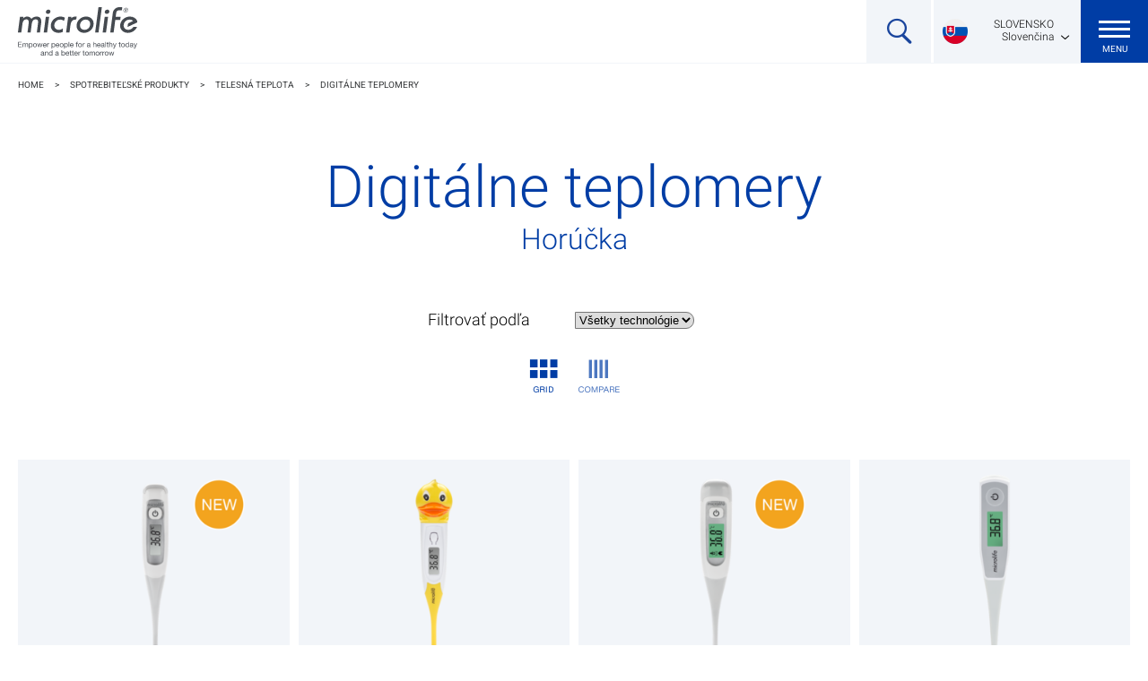

--- FILE ---
content_type: text/html; charset=UTF-8
request_url: https://www.microlife.sk/spotrebitelske-produkty/teplomery/digitalne-teplomery
body_size: 8754
content:


<!DOCTYPE html>
<html lang="sk">
<head><!-- Google Tag Manager -->
<script>(function(w,d,s,l,i){w[l]=w[l]||[];w[l].push({'gtm.start':
new Date().getTime(),event:'gtm.js'});var f=d.getElementsByTagName(s)[0],
j=d.createElement(s),dl=l!='dataLayer'?'&l='+l:'';j.async=true;j.src=
'//www.googletagmanager.com/gtm.js?id='+i+dl;f.parentNode.insertBefore(j,f);
})(window,document,'script','dataLayer','GTM-T778FCL');</script>
<!-- End Google Tag Manager -->

    <meta charset="utf-8">
    <meta http-equiv="X-UA-Compatible" content="IE=edge">
    <meta name="viewport" content="width=device-width, initial-scale=1, user-scalable=no">
    <meta name="mobile-web-app-capable" content="yes">
    
                                                                                                                                                        
 


        <title>Digitálne teplomery - Microlife AG</title><meta name="description" content="Tu nájdete najvhodnejší digitálny teplomer Microlife pre vaše špeciálne potreby."><meta name="keywords" content="digitálne teplomery, teplomery microlife, microlife"><meta name="robots" content="noIndex,follow"><link rel="alternate" href="https://www.microlifemagyarorszag.hu/termekek/lazmerok/digitalis-lazmerok" hreflang="hu"><link rel="alternate" href="https://www.microlife.hr/proizvodi/povisena-tjelesna-temperatura/digitalni-termometri" hreflang="hr"><link rel="canonical" href="https://www.microlife.sk/spotrebitelske-produkty/teplomery/digitalne-teplomery">
                        <meta name="revisit-after" content="2 days"/>
            
                        <meta name="language" content="sk"/>
                                <meta name="publisher" content="MASSIVE ART WebServices GmbH"/>
                                <meta name="author" content="Microlife AG"/>
                                <meta name="copyright" content="Microlife AG"/>
                                <meta name="audience" content="all"/>
                                <meta name="distribution" content="global"/>
                                <meta name="image" content="https://www.microlife.sk/img/logos/microlife-small.svg"/>
            
                        <meta name="DC.Title" content="Digitálne teplomery"/>
                                <meta name="DC.Publisher" content="MASSIVE ART WebServices GmbH"/>
                                <meta name="DC.Copyright" content="Microlife AG"/>
            
                        <meta name="twitter:card" content="summary"/>
                                <meta name="twitter:url" content="https://www.microlife.sk/spotrebitelske-produkty/teplomery/digitalne-teplomery"/>
                                <meta name="twitter:title" content="Digitálne teplomery"/>
                                <meta name="twitter:description" content="Tu nájdete najvhodnejší digitálny teplomer Microlife pre vaše špeciálne potreby."/>
                                <meta name="twitter:image" content="https://www.microlife.sk/img/logos/microlife-small.svg"/>
            
                        <meta property="og:site_name" content="Microlife AG"/>
                                <meta property="og:url" content="https://www.microlife.sk/spotrebitelske-produkty/teplomery/digitalne-teplomery"/>
                                <meta property="og:title" content="Digitálne teplomery"/>
                                <meta property="og:image" content="https://www.microlife.sk/img/logos/microlife-small.svg"/>
                                <meta property="og:type" content="website"/>
                                <meta property="og:description" content="Tu nájdete najvhodnejší digitálny teplomer Microlife pre vaše špeciálne potreby."/>
                                <meta property="og:locale" content="sk"/>
                
    <link rel="shortcut icon" type="image/x-icon"
      href="/img/favicons/favicon.ico" />
<link rel="icon" sizes="192x192"
      href="/img/favicons/android-icon-192x192.png" />
<link rel="apple-touch-icon-precomposed" sizes="76x76"
      href="/img/favicons/apple-icon-76x76.png" />
<link rel="apple-touch-icon-precomposed" sizes="120x120"
      href="/img/favicons/apple-icon-120x120.png" />
<link rel="apple-touch-icon-precomposed" sizes="152x152"
      href="/img/favicons/apple-icon-152x152.png" />
<link rel="apple-touch-icon-precomposed" sizes="180x180"
      href="/img/favicons/apple-icon-180x180.png" />
    
                <link rel="stylesheet" href="/build/website/extended-hr.d736ec0d.css">
            
    <script src="/js/modernizr-respond.min.js"></script>

    <meta name="facebook-domain-verification" content="umz35s1lu15nby5zgj42jqn9i1nuks" /></head>
<body><!-- Google Tag Manager (noscript) -->
<noscript><iframe src="//www.googletagmanager.com/ns.html?id=GTM-T778FCL"
height="0" width="0" style="display:none;visibility:hidden"></iframe></noscript>
<!-- End Google Tag Manager (noscript) -->

<div class="sticky-footer js-sticky-footer">
            


<header class="header js-header">
    <a href="https://www.microlife.sk/">
        <img class="header-logo"
             src="/img/logos/microlife-small.svg"
             alt="Microlife">
        <img class="header-logo-mobile"
             src="/img/logos/microlife-small.svg"
             alt="Microlife">

        <i class="icon-microlife-short-grey header-logo-mobile"></i>
    </a>

    
    <nav class="navigation js-navigation">
        <ul>
                                            
                                                                                                                                                                                                                                                                                        
                                                    
                                                    
                
                <li class="active with-subnavigation">
                    <a href="https://www.microlife.sk/spotrebitelske-produkty">
                        Spotrebiteľské produkty
                    </a>

                                                <div class="sub-navigation">
        <div class="grid grid--full grid--middle">
                        <div class="grid__item one-whole text-align-right">
                <ul class="sub-navigation-list">
                                            
                        
                        <li>
                            <a href="https://www.microlife.sk/spotrebitelske-produkty/tlak-krvi">
                                                                
                                                                    <img src="/uploads/media/160x160/05/3805-BP%20A7%20Touch%20BT_half_cuff.png?v=2-0" alt="BP A7 Touch BT_half_cuff">
                                
                                <span>
                                    Tlak krvi
                                </span>
                            </a>
                        </li>
                                            
                        
                        <li>
                            <a href="https://www.microlife.sk/spotrebitelske-produkty/teplomery">
                                                                
                                                                    <img src="/uploads/media/160x160/03/1993-NC200_front.png?v=2-0" alt="NC200_front">
                                
                                <span>
                                    Telesná teplota
                                </span>
                            </a>
                        </li>
                                            
                        
                        <li>
                            <a href="https://www.microlife.sk/spotrebitelske-produkty/starostlivost-o-dieta">
                                                                
                                                                    <img src="/uploads/media/160x160/07/3057-BreastPump_BC200-front_web.png?v=2-4" alt="BreastPump_BC200-front">
                                
                                <span>
                                    Starostlivosť o dieťa
                                </span>
                            </a>
                        </li>
                                            
                        
                        <li>
                            <a href="https://www.microlife.sk/spotrebitelske-produkty/starostlivost-o-dychanie">
                                                                
                                                                    <img src="/uploads/media/160x160/05/4605-NEB%20210-half_vapour_Limited_Edition.png?v=1-3" alt="NEB 210-half_vapour_Limited_Edition">
                                
                                <span>
                                    Starostlivosť o dýchanie
                                </span>
                            </a>
                        </li>
                                            
                        
                        <li>
                            <a href="https://www.microlife.sk/podpora/software-downloads">
                                                                
                                                                    <img src="/uploads/media/160x160/01/1181-Software_downloads.png?v=2-0" alt="Software_downloads_allg">
                                
                                <span>
                                    Softvér na stiahnutie
                                </span>
                            </a>
                        </li>
                                    </ul>
            </div>

                    </div>
    </div>
                                    </li>
                                            
                                                                                                                                                                                                                                    
                                                    
                                                    
                
                <li class=" with-subnavigation">
                    <a href="https://www.microlife.sk/profesionalne-produkty">
                        Profesionálne produkty
                    </a>

                                                <div class="sub-navigation">
        <div class="grid grid--full grid--middle">
                        <div class="grid__item one-whole text-align-right">
                <ul class="sub-navigation-list">
                                            
                        
                        <li>
                            <a href="https://www.microlife.sk/profesionalne-produkty/watchbp-office">
                                                                
                                                                    <img src="/uploads/media/160x160/09/1339-WatchBP%20Office%20ABI_front_cuff.png?v=2-0" alt="WatchBP Office ABI_front_cuff">
                                
                                <span>
                                    WatchBP Office
                                </span>
                            </a>
                        </li>
                                            
                        
                        <li>
                            <a href="https://www.microlife.sk/profesionalne-produkty/watchbp-o3">
                                                                
                                                                    <img src="/uploads/media/160x160/07/1327-WatchBP%20O3%20Ambulatory%20AFIB_front_cuff.png?v=2-0" alt="WatchBP O3 Ambulatory AFIB_front_cuff">
                                
                                <span>
                                    WatchBP O3
                                </span>
                            </a>
                        </li>
                                            
                        
                        <li>
                            <a href="https://www.microlife.sk/profesionalne-produkty/watchbp-home">
                                                                
                                                                    <img src="/uploads/media/160x160/07/1657-WatchBP%20Home%20A_front_cuff.png?v=1-9" alt="WatchBP Home A_front_cuff">
                                
                                <span>
                                    WatchBP Home
                                </span>
                            </a>
                        </li>
                                            
                        
                        <li>
                            <a href="https://www.microlife.sk/profesionalne-produkty/manzety-a-doplnky">
                                                                
                                                                    <img src="/uploads/media/160x160/01/1061-WatchBP%20Office_PES%20Ankle%20Cuff%20M-size.png?v=3-0" alt="Cuff-Ankle">
                                
                                <span>
                                    Manžety a doplnky
                                </span>
                            </a>
                        </li>
                                            
                        
                        <li>
                            <a href="https://www.microlife.sk/podpora/professional-software">
                                                                
                                                                    <img src="/uploads/media/160x160/09/1049-Software.png?v=3-0" alt="Software">
                                
                                <span>
                                    Softvér
                                </span>
                            </a>
                        </li>
                                    </ul>
            </div>

                    </div>
    </div>
                                    </li>
                                            
                                                                                                                                                                                                                                    
                
                
                
                <li>
                    <a href="https://www.microlife.sk/technologie">
                        Technológie
                    </a>

                                    </li>
                                            
                                                                                                                                                                                                                                    
                                                    
                                                    
                
                <li class=" with-subnavigation">
                    <a href="https://www.microlife.sk/podpora">
                        Podpora
                    </a>

                                                <div class="sub-navigation">
        <div class="grid grid--full grid--middle">
                        <div class="grid__item one-whole text-align-right">
                <ul class="sub-navigation-list">
                                            
                        
                        <li>
                            <a href="https://www.microlife.sk/podpora/software-downloads">
                                                                
                                                                    <img src="/uploads/media/160x160/01/1181-Software_downloads.png?v=2-0" alt="Software_downloads_allg">
                                
                                <span>
                                    Softvér na stiahnutie
                                </span>
                            </a>
                        </li>
                                            
                        
                        <li>
                            <a href="https://www.microlife.sk/podpora/professional-software">
                                                                
                                                                    <img src="/uploads/media/160x160/00/1180-Software_downloads.png?v=1-0" alt="Software_downloads_WBP">
                                
                                <span>
                                    Profesionálny Softvér
                                </span>
                            </a>
                        </li>
                                    </ul>
            </div>

                    </div>
    </div>
                                    </li>
                                            
                                                                                                                                                                                                                                    
                
                
                
                <li>
                    <a href="https://www.microlife.sk/kde-kupit">
                        Kde kúpiť
                    </a>

                                    </li>
                                            
                                                                                                                                                                                                                                    
                
                
                
                <li>
                    <a href="https://www.microlife.sk/magazin">
                        Magazín
                    </a>

                                    </li>
                                            
                                                                                                                                                                                                                                    
                                                    
                                                    
                
                <li class=" with-subnavigation">
                    <a href="https://www.microlife.sk/spolocnost-microlife">
                        Spoločnosť Microlife
                    </a>

                                                <div class="sub-navigation">
        <div class="grid grid--full grid--middle">
                        <div class="grid__item one-whole text-align-right">
                <ul class="sub-navigation-list">
                                            
                        
                        <li>
                            <a href="https://www.microlife.sk/spolocnost-microlife/o-nas">
                                                                
                                                                    <img src="/uploads/media/160x160/01/1101-aboutus1.png?v=4-0" alt="aboutus">
                                
                                <span>
                                    O nás
                                </span>
                            </a>
                        </li>
                                            
                        
                        <li>
                            <a href="https://www.microlife.sk/spolocnost-microlife/historia">
                                                                
                                                                    <img src="/uploads/media/160x160/09/1099-timeline1.png?v=5-0" alt="History">
                                
                                <span>
                                    História
                                </span>
                            </a>
                        </li>
                                            
                        
                        <li>
                            <a href="https://www.microlife.sk/spolocnost-microlife/novinky-udalosti">
                                                                
                                                                    <img src="/uploads/media/160x160/00/1100-Events1.png?v=5-0" alt="Events">
                                
                                <span>
                                    Novinky a udalosti
                                </span>
                            </a>
                        </li>
                                            
                        
                        <li>
                            <a href="https://www.microlife.sk/kontakt">
                                                                
                                                                    <img src="/uploads/media/160x160/08/1098-contact1.png?v=5-0" alt="contact">
                                
                                <span>
                                    Kontakt
                                </span>
                            </a>
                        </li>
                                    </ul>
            </div>

                    </div>
    </div>
                                    </li>
            
            <li class="tablet-menu search-icon">
                <form action="/search">
                    <input type="text" name="q" placeholder="Hľadaj">
                </form>
            </li>

                            <li class="mobile-menu header-selectbox">
                    <div class="selectbox-container">
                        <div class="selectbox-select">
                            <select name="lang" class="js-select-link">
                                <option value="https://microlife-de.s86.massiveart.dev/" selected>
                                    Slovenčina,
                                    SLOVENSKO
                                </option>
                                <option value="https://www.microlife.com">
                                                English,
                                                EUROPE
                                            </option><option value="https://www.microlife.cz/">
                                                Čeština,
                                                CZECHIA
                                            </option><option value="https://www.medidyne.dk">
                                                Dansk,
                                                DANMARK
                                            </option><option value="https://www.aponorm.de/">
                                                Deutsch,
                                                DEUTSCHLAND
                                            </option><option value="https://www.microlife.es/">
                                                Español,
                                                ESPAÑA
                                            </option><option value="https://www.microlife.fr/">
                                                Français,
                                                FRANCE
                                            </option><option value="https://www.microlife.hr/">
                                                Hrvatski,
                                                HRVATSKA
                                            </option><option value="https://www.microlife.it/">
                                                Italiano,
                                                ITALIA
                                            </option><option value="https://www.microlife.lv/">
                                                Latviešu,
                                                LATVIJA
                                            </option><option value="https://www.microlife.lt/">
                                                Lietuvių,
                                                LIETUVA
                                            </option><option value="https://www.microlifemagyarorszag.hu/">
                                                Magyar,
                                                MAGYARORSZÁG
                                            </option><option value="https://www.microlife.nl/">
                                                Nederlands,
                                                NEDERLAND
                                            </option><option value="https://www.microlife.ch/">
                                                Deutsch,
                                                ÖSTERREICH
                                            </option><option value="https://www.microlife.pl/">
                                                Polski,
                                                POLSKA
                                            </option><option value="https://www.microlife.pt">
                                                Português,
                                                PORTUGAL
                                            </option><option value="https://www.microlife.ch">
                                                Deutsch,
                                                SCHWEIZ
                                            </option><option value="https://www.microlife.si">
                                                Slovenščina,
                                                SLOVENIJA
                                            </option><option value="https://www.microlife.fi/">
                                                Suomi,
                                                SUOMI
                                            </option><option value="https://www.microlife.ch/fr">
                                                Français,
                                                SCHWEIZ
                                            </option><option value="https://www.microlife.uk.com/">
                                                English,
                                                UK
                                            </option><option value="https://www.karabinismedical.gr/">
                                                Ελληνικά,
                                                ΕΛΛΆΔΑ
                                            </option><option value="https://www.microlife.bg/">
                                                Български,
                                                БЪЛГАРИЯ
                                            </option><option value="https://www.rbmedical.rs/">
                                                Српски,
                                                СРБИЈА
                                            </option><option value="https://www.microlife.ua/">
                                                Українська,
                                                УКРАЇНА
                                            </option><option value="https://www.microlife-asiapacific.com">
                                                English,
                                                ASIA PACIFIC
                                            </option><option value="https://www.microlife-cn.com/">
                                                中文,
                                                中国
                                            </option><option value="https://www.microlife.com.tw/">
                                                中文,
                                                台灣
                                            </option><option value="https://www.microlife.com.vn/">
                                                Tiếng Việt,
                                                VIỆT NAM
                                            </option><option value="https://www.microlife-thailand.com/">
                                                ไทย,
                                                ประเทศไทย
                                            </option><option value="https://www.microlifeturkiye.com/">
                                                Türkçe,
                                                TÜRKIYE
                                            </option><option value="https://www.microlife.com/ar">
                                                Arabic عربى,
                                                MENA
                                            </option><option value="https://www.microlife.ru/">
                                                Русский,
                                                РОССИЯ
                                            </option><option value="https://www.microlife.by/">
                                                Русский,
                                                БЕЛАРУСЬ
                                            </option><option value="https://www.microlife.by/">
                                                Русский,
                                                БЕЛАРУСЬ
                                            </option><option value="https://www.microlife.es/">
                                                Español,
                                                AMÉRICA DEL SUR
                                            </option><option value="https://www.microlife.com.co/">
                                                Español,
                                                COLOMBIA
                                            </option><option value="https://www.anapi.com.mx/">
                                                Español,
                                                MÉXICO
                                            </option><option value="https://www.microlifeusa.com/">
                                                English,
                                                US
                                            </option><option value="https://www.microlife.uz/ru">
                                                Русский,
                                                О’ZBEKISTON
                                            </option><option value="https://www.microlife.uz/uz">
                                                O’zbekcha,
                                                О’ZBEKISTON
                                            </option><option value="https://www.microlife.kz/kz">
                                                Қазақ,
                                                ҚАЗАҚСТАН
                                            </option><option value="https://www.microlife.kz/ru">
                                                Русский,
                                                ҚАЗАҚСТАН
                                            </option>
                            </select>
                        </div>
                    </div>
                </li>
                    </ul>
    </nav>

    <div class="header-search">
        <i class="icon-search header-search-icon js-header-search"></i>
        <form action="/search">
            <input type="text" name="q" placeholder="Hľadaj">
        </form>
    </div>

            <div class="header-language-chooser js-header-language-chooser">
            <span class="js-toggle-languagechooser">
                <i class="header-language-icon flag-sk"></i>
                <span>
                    SLOVENSKO<br>
                    Slovenčina
                </span>
                <i class="arrow icon-arrow-down"></i>
            </span>
            <div class="header-language-dropdown">
                <div class="max-width">
                    <div class="grid">
                        <div class="grid__item three-fifths ipadq--one-half border-right-white">
                            <span class="headline-language">Europe</span>
                            <ul class="thirds">
                                <li class="clearfix">
                                        <a href="https://www.microlife.com" target="_blank">
                                            <i class="header-language-icon flag-en"></i>
                                            <span>
                                                EUROPE -
                                                English
                                            </span>
                                        </a>
                                    </li><li class="clearfix">
                                        <a href="https://www.microlife.cz/" target="_blank">
                                            <i class="header-language-icon flag-cs"></i>
                                            <span>
                                                CZECHIA -
                                                Čeština
                                            </span>
                                        </a>
                                    </li><li class="clearfix">
                                        <a href="https://www.medidyne.dk" target="_blank">
                                            <i class="header-language-icon flag-da"></i>
                                            <span>
                                                DANMARK -
                                                Dansk
                                            </span>
                                        </a>
                                    </li><li class="clearfix">
                                        <a href="https://www.aponorm.de/" target="_blank">
                                            <i class="header-language-icon flag-de"></i>
                                            <span>
                                                DEUTSCHLAND -
                                                Deutsch
                                            </span>
                                        </a>
                                    </li><li class="clearfix">
                                        <a href="https://www.microlife.es/" target="_blank">
                                            <i class="header-language-icon flag-es"></i>
                                            <span>
                                                ESPAÑA -
                                                Español
                                            </span>
                                        </a>
                                    </li><li class="clearfix">
                                        <a href="https://www.microlife.fr/" target="_blank">
                                            <i class="header-language-icon flag-fr"></i>
                                            <span>
                                                FRANCE -
                                                Français
                                            </span>
                                        </a>
                                    </li><li class="clearfix">
                                        <a href="https://www.microlife.hr/" target="_blank">
                                            <i class="header-language-icon flag-hr"></i>
                                            <span>
                                                HRVATSKA -
                                                Hrvatski
                                            </span>
                                        </a>
                                    </li><li class="clearfix">
                                        <a href="https://www.microlife.it/" target="_blank">
                                            <i class="header-language-icon flag-it"></i>
                                            <span>
                                                ITALIA -
                                                Italiano
                                            </span>
                                        </a>
                                    </li><li class="clearfix">
                                        <a href="https://www.microlife.lv/" target="_blank">
                                            <i class="header-language-icon flag-lv"></i>
                                            <span>
                                                LATVIJA -
                                                Latviešu
                                            </span>
                                        </a>
                                    </li><li class="clearfix">
                                        <a href="https://www.microlife.lt/" target="_blank">
                                            <i class="header-language-icon flag-lt"></i>
                                            <span>
                                                LIETUVA -
                                                Lietuvių
                                            </span>
                                        </a>
                                    </li><li class="clearfix">
                                        <a href="https://www.microlifemagyarorszag.hu/" target="_blank">
                                            <i class="header-language-icon flag-hu"></i>
                                            <span>
                                                MAGYARORSZÁG -
                                                Magyar
                                            </span>
                                        </a>
                                    </li><li class="clearfix">
                                        <a href="https://www.microlife.nl/" target="_blank">
                                            <i class="header-language-icon flag-nl"></i>
                                            <span>
                                                NEDERLAND -
                                                Nederlands
                                            </span>
                                        </a>
                                    </li><li class="clearfix">
                                        <a href="https://www.microlife.ch/" target="_blank">
                                            <i class="header-language-icon flag-de-at"></i>
                                            <span>
                                                ÖSTERREICH -
                                                Deutsch
                                            </span>
                                        </a>
                                    </li><li class="clearfix">
                                        <a href="https://www.microlife.pl/" target="_blank">
                                            <i class="header-language-icon flag-pl"></i>
                                            <span>
                                                POLSKA -
                                                Polski
                                            </span>
                                        </a>
                                    </li><li class="clearfix">
                                        <a href="https://www.microlife.pt" target="_blank">
                                            <i class="header-language-icon flag-pt"></i>
                                            <span>
                                                PORTUGAL -
                                                Português
                                            </span>
                                        </a>
                                    </li><li class="clearfix">
                                        <a href="https://www.microlife.ch" target="_blank">
                                            <i class="header-language-icon flag-de-ch"></i>
                                            <span>
                                                SCHWEIZ -
                                                Deutsch
                                            </span>
                                        </a>
                                    </li><li class="clearfix">
                                        <a href="https://www.microlife.sk/" target="_blank">
                                            <i class="header-language-icon flag-sk"></i>
                                            <span>
                                                SLOVENSKO -
                                                Slovenčina
                                            </span>
                                        </a>
                                    </li><li class="clearfix">
                                        <a href="https://www.microlife.si" target="_blank">
                                            <i class="header-language-icon flag-sl"></i>
                                            <span>
                                                SLOVENIJA -
                                                Slovenščina
                                            </span>
                                        </a>
                                    </li><li class="clearfix">
                                        <a href="https://www.microlife.fi/" target="_blank">
                                            <i class="header-language-icon flag-fi"></i>
                                            <span>
                                                SUOMI -
                                                Suomi
                                            </span>
                                        </a>
                                    </li><li class="clearfix">
                                        <a href="https://www.microlife.ch/fr" target="_blank">
                                            <i class="header-language-icon flag-fr-ch"></i>
                                            <span>
                                                SCHWEIZ -
                                                Français
                                            </span>
                                        </a>
                                    </li><li class="clearfix">
                                        <a href="https://www.microlife.uk.com/" target="_blank">
                                            <i class="header-language-icon flag-en-uk"></i>
                                            <span>
                                                UK -
                                                English
                                            </span>
                                        </a>
                                    </li><li class="clearfix">
                                        <a href="https://www.karabinismedical.gr/" target="_blank">
                                            <i class="header-language-icon flag-el"></i>
                                            <span>
                                                ΕΛΛΆΔΑ -
                                                Ελληνικά
                                            </span>
                                        </a>
                                    </li><li class="clearfix">
                                        <a href="https://www.microlife.bg/" target="_blank">
                                            <i class="header-language-icon flag-bg"></i>
                                            <span>
                                                БЪЛГАРИЯ -
                                                Български
                                            </span>
                                        </a>
                                    </li><li class="clearfix">
                                        <a href="https://www.rbmedical.rs/" target="_blank">
                                            <i class="header-language-icon flag-sr"></i>
                                            <span>
                                                СРБИЈА -
                                                Српски
                                            </span>
                                        </a>
                                    </li><li class="clearfix">
                                        <a href="https://www.microlife.ua/" target="_blank">
                                            <i class="header-language-icon flag-uk"></i>
                                            <span>
                                                УКРАЇНА -
                                                Українська
                                            </span>
                                        </a>
                                    </li>
                                <li class="clearfix">
                                        <a href="https://www.microlifeturkiye.com/" target="_blank">
                                            <i class="header-language-icon flag-tr"></i>
                                            <span>
                                                TÜRKIYE -
                                                Türkçe
                                            </span>
                                        </a>
                                    </li>
                                <li class="clearfix">
                                        <a href="https://www.microlife.ru/" target="_blank">
                                            <i class="header-language-icon flag-ru"></i>
                                            <span>
                                                РОССИЯ -
                                                Русский
                                            </span>
                                        </a>
                                    </li><li class="clearfix">
                                        <a href="https://www.microlife.by/" target="_blank">
                                            <i class="header-language-icon flag-ru-by"></i>
                                            <span>
                                                БЕЛАРУСЬ -
                                                Русский
                                            </span>
                                        </a>
                                    </li>
                                <li class="clearfix">
                                        <a href="https://www.microlife.uz/ru" target="_blank">
                                            <i class="header-language-icon flag-ru-uz"></i>
                                            <span>
                                                О’ZBEKISTON -
                                                Русский
                                            </span>
                                        </a>
                                    </li><li class="clearfix">
                                        <a href="https://www.microlife.uz/uz" target="_blank">
                                            <i class="header-language-icon flag-uz-uz"></i>
                                            <span>
                                                О’ZBEKISTON -
                                                O’zbekcha
                                            </span>
                                        </a>
                                    </li>
                                <li class="clearfix">
                                        <a href="https://www.microlife.kz/kz" target="_blank">
                                            <i class="header-language-icon flag-kz-kz"></i>
                                            <span>
                                                ҚАЗАҚСТАН -
                                                Қазақ
                                            </span>
                                        </a>
                                    </li><li class="clearfix">
                                        <a href="https://www.microlife.kz/ru" target="_blank">
                                            <i class="header-language-icon flag-ru-kz"></i>
                                            <span>
                                                ҚАЗАҚСТАН -
                                                Русский
                                            </span>
                                        </a>
                                    </li>
                            </ul>
                        </div>
                        <div class="grid__item two-fifths ipadq--one-half">
                            <div class="grid">
                                <div class="grid__item one-half border-right-white">
                                    <span class="headline-language">Asia</span>
                                    <ul>
                                        <li class="clearfix">
                                        <a href="https://www.microlife-asiapacific.com" target="_blank">
                                            <i class="header-language-icon flag-en"></i>
                                            <span>
                                                ASIA PACIFIC -
                                                English
                                            </span>
                                        </a>
                                    </li>
                                        <li class="clearfix">
                                        <a href="https://www.microlife.com.vn/" target="_blank">
                                            <i class="header-language-icon flag-vn"></i>
                                            <span>
                                                VIỆT NAM -
                                                Tiếng Việt
                                            </span>
                                        </a>
                                    </li>
                                        <li class="clearfix">
                                        <a href="https://www.microlife-thailand.com/" target="_blank">
                                            <i class="header-language-icon flag-tha"></i>
                                            <span>
                                                ประเทศไทย -
                                                ไทย
                                            </span>
                                        </a>
                                    </li>
                                        <li class="clearfix">
                                        <a href="https://www.microlife-cn.com/" target="_blank">
                                            <i class="header-language-icon flag-zh"></i>
                                            <span>
                                                中国 -
                                                中文
                                            </span>
                                        </a>
                                    </li><li class="clearfix">
                                        <a href="https://www.microlife.com.tw/" target="_blank">
                                            <i class="header-language-icon flag-tw"></i>
                                            <span>
                                                台灣 -
                                                中文
                                            </span>
                                        </a>
                                    </li>
                                    </ul>

                                    <span class="headline-language">Middle East and North Africa</span>
                                    <ul>
                                        <li class="clearfix">
                                        <a href="https://www.microlife.com/ar" target="_blank">
                                            <i class="header-language-icon flag-ar"></i>
                                            <span>
                                                MENA -
                                                Arabic عربى
                                            </span>
                                        </a>
                                    </li>
                                    </ul>
                                </div>
                                <div class="grid__item one-half">
                                    <span class="headline-language">USA, Latin America</span>
                                    <ul>
                                        <li class="clearfix">
                                        <a href="https://www.microlifeusa.com/" target="_blank">
                                            <i class="header-language-icon flag-en-us"></i>
                                            <span>
                                                US -
                                                English
                                            </span>
                                        </a>
                                    </li>
                                        <li class="clearfix">
                                        <a href="https://www.microlife.es/" target="_blank">
                                            <i class="header-language-icon flag-es-la"></i>
                                            <span>
                                                AMÉRICA DEL SUR -
                                                Español
                                            </span>
                                        </a>
                                    </li><li class="clearfix">
                                        <a href="https://www.microlife.com.co/" target="_blank">
                                            <i class="header-language-icon flag-es-co"></i>
                                            <span>
                                                COLOMBIA -
                                                Español
                                            </span>
                                        </a>
                                    </li><li class="clearfix">
                                        <a href="https://www.anapi.com.mx/" target="_blank">
                                            <i class="header-language-icon flag-es-mx"></i>
                                            <span>
                                                MÉXICO -
                                                Español
                                            </span>
                                        </a>
                                    </li>
                                    </ul>
                                </div>
                            </div>
                        </div>
                    </div>
                </div>

                            </div>
        </div>
    
    <div class="header-burger js-toggle-menu">
        <span></span>
        <div class="text">Menu</div>
    </div>
</header>
<div class="header-placeholder"></div>
    
    
        <div class="headline-header">

            <div class="breadcrumb">
                    <a href="https://www.microlife.sk/">
                Home
            </a>
                            <span>></span>
                                <a href="https://www.microlife.sk/spotrebitelske-produkty">
                Spotrebiteľské produkty
            </a>
                            <span>></span>
                                <a href="https://www.microlife.sk/spotrebitelske-produkty/teplomery">
                Telesná teplota
            </a>
                            <span>></span>
                                <a href="https://www.microlife.sk/spotrebitelske-produkty/teplomery/digitalne-teplomery">
                Digitálne teplomery
            </a>
                        </div>

        
    
    <div class="headline-header-inner text-align-center">
        <div class="max-width normal">
            <h1 class="headline  color-blue"
                property="pagetitle">
                Digitálne teplomery
                
                                            <span>Horúčka</span>
                                    
            </h1>
        </div>
    </div>

        

</div>

            
        <div class="overview-options max-width">
        <form action="https://www.microlife.sk/spotrebitelske-produkty/teplomery/digitalne-teplomery" method="get" class="js-overview-form">
            <span class="sorting-title">
                Filtrovať podľa
            </span>

                                                    
                                            
                
                                
            
                                        <div class="overview-filter select-right last" property="filter_categories">
                                        <div class="selectbox-container">
                        <div class="selectbox-select">
                            <select name="types[]" class="js-submit-form">
                                <option value="">Všetky technológie</option>
                                                                    <option value="44"
                                            >
                                        10 sekúnd
                                    </option>
                                                                    <option value="45"
                                            >
                                        30 sekúnd
                                    </option>
                                                                    <option value="46"
                                            >
                                        60 sekúnd
                                    </option>
                                                                    <option value="176"
                                            >
                                        8 sekúnd
                                    </option>
                                                            </select>
                        </div>
                    </div>
                                    </div>
            
            <input type="hidden" name="type" class="js-type-input" val="">
            <div class="overview-views">
                                
                
                
                
                
                
                
                
                <i class="overview-view icon-grid js-grid-icon js-change-view active"></i>
                <i class="overview-view icon-compare js-change-view"></i>
                <input type="hidden" name="view" class="js-view-type" value="compare" disabled="true">
            </div>
        </form>
    </div>

    
                            <section class="product-overview max-width">
                <div class="grid grid--narrow" property="smartcontent">
                                <div class="grid__item one-quarter ipadq--one-third ipadp--one-half iphone--one-whole">
    <article class="overview-card" data-href="https://www.microlife.sk/spotrebitelske-produkty/teplomery/digitalne-teplomery/mt-808">
        <div class="overview-card-image text-align-center">
                                        <img src="/uploads/media/300x300/09/2059-MT%20800_new.png?v=3-0" alt="MT 800_new">
            
            <div class="overview-card-hover"></div>

                        
                                        
            
            <a href="https://www.microlife.sk/spotrebitelske-produkty/teplomery/digitalne-teplomery/mt-808"
               class="button overview-card-button transparent white">
                Zobraziť produkt
            </a>
        </div>

        <div class="overview-card-inner">
            <h1 class="overview-card-headline">
                MT 808
                <span>
                                            Digitálny teplomer
                                    </span>
            </h1>

                                                                
                                                                
                                                                        <img class="overview-card-icon  first"
                                 src="/uploads/media/100x100/07/1887-icon_8sec_full_gray.png?v=1-0"
                                 alt="icon_8sec_full_gray">
                                            
                                                        
                    
                                                                        <img class="overview-card-icon "
                                 src="/uploads/media/100x100/09/1869-icon_flex-tip_gray.png?v=1-0"
                                 alt="icon_flex-tip_gray">
                                            
                                                        
                    
                    
                                                
                            
                    </div>
    </article>
</div>
            <div class="grid__item one-quarter ipadq--one-third ipadp--one-half iphone--one-whole">
    <article class="overview-card" data-href="https://www.microlife.sk/spotrebitelske-produkty/teplomery/digitalne-teplomery/mt-700">
        <div class="overview-card-image text-align-center">
                                        <img src="/uploads/media/300x300/06/86-MT_700.png?v=12-2" alt="MT 700 front">
            
            <div class="overview-card-hover"></div>

                        
                                        
            
            <a href="https://www.microlife.sk/spotrebitelske-produkty/teplomery/digitalne-teplomery/mt-700"
               class="button overview-card-button transparent white">
                Zobraziť produkt
            </a>
        </div>

        <div class="overview-card-inner">
            <h1 class="overview-card-headline">
                MT 700
                <span>
                                            Digitálny teplomer
                                    </span>
            </h1>

                                                                
                    
                                                                        <i class="overview-card-icon icon-30sec"
                               style="color: #53565A;"></i>
                                            
                                                                                                    
                    
                    
                                                        
                    
                    
                                                
                            
                    </div>
    </article>
</div>
            <div class="grid__item one-quarter ipadq--one-third ipadp--one-half iphone--one-whole">
    <article class="overview-card" data-href="https://www.microlife.sk/spotrebitelske-produkty/teplomery/digitalne-teplomery/mt-850">
        <div class="overview-card-image text-align-center">
                                        <img src="/uploads/media/300x300/08/2058-MT%20850_flex_green_new.png?v=4-0" alt="MT 850_flex_new">
            
            <div class="overview-card-hover"></div>

                        
                                        
            
            <a href="https://www.microlife.sk/spotrebitelske-produkty/teplomery/digitalne-teplomery/mt-850"
               class="button overview-card-button transparent white">
                Zobraziť produkt
            </a>
        </div>

        <div class="overview-card-inner">
            <h1 class="overview-card-headline">
                MT 850
                <span>
                                            Digitálny teplomer
                                    </span>
            </h1>

                                                                
                    
                                                                        <i class="overview-card-icon icon-8sec"
                               style="color: #53565A;"></i>
                                            
                                                                                                    
                    
                    
                                                        
                    
                    
                                                
                            
                    </div>
    </article>
</div>
            <div class="grid__item one-quarter ipadq--one-third ipadp--one-half iphone--one-whole">
    <article class="overview-card" data-href="https://www.microlife.sk/spotrebitelske-produkty/teplomery/digitalne-teplomery/mt-550">
        <div class="overview-card-image text-align-center">
                                        <img src="/uploads/media/300x300/00/740-MT_550_green.png?v=7-2" alt="MT 550 green">
            
            <div class="overview-card-hover"></div>

                        
                                        
            
            <a href="https://www.microlife.sk/spotrebitelske-produkty/teplomery/digitalne-teplomery/mt-550"
               class="button overview-card-button transparent white">
                Zobraziť produkt
            </a>
        </div>

        <div class="overview-card-inner">
            <h1 class="overview-card-headline">
                MT 550
                <span>
                                            Digitálny teplomer
                                    </span>
            </h1>

                                                                
                    
                                                                        <i class="overview-card-icon icon-10sec"
                               style="color: #53565A;"></i>
                                            
                                                                                                    
                    
                    
                                                        
                    
                    
                                                
                            
                    </div>
    </article>
</div>
            <div class="grid__item one-quarter ipadq--one-third ipadp--one-half iphone--one-whole">
    <article class="overview-card" data-href="https://www.microlife.sk/spotrebitelske-produkty/teplomery/digitalne-teplomery/mt-3001">
        <div class="overview-card-image text-align-center">
                                        <img src="/uploads/media/300x300/00/80-MT_3001.png?v=5-0" alt="Microlife MT 3001 front">
            
            <div class="overview-card-hover"></div>

                        
                                        
            
            <a href="https://www.microlife.sk/spotrebitelske-produkty/teplomery/digitalne-teplomery/mt-3001"
               class="button overview-card-button transparent white">
                Zobraziť produkt
            </a>
        </div>

        <div class="overview-card-inner">
            <h1 class="overview-card-headline">
                MT 3001
                <span>
                                            Digitálny teplomer
                                    </span>
            </h1>

                                                                
                    
                                                                        <i class="overview-card-icon icon-60sec"
                               style="color: #53565A;"></i>
                                            
                                                                                                    
                    
                    
                                                        
                    
                    
                                                
                            
                    </div>
    </article>
</div>
    
                                                                <div class="grid__item one-quarter ipadq--one-third ipadp--one-half iphone--one-whole">
                            <article class="overview-card" data-href="https://www.microlife.sk/podpora?category=8">
                                <div class="overview-card-image text-align-center">
                                                                                                                <img src="/uploads/media/300x300/09/689-MT_50_arrangement.png?v=4-0" alt="MT50-Arrangement">
                                    
                                    <div class="overview-card-hover"></div>

                                    <a href="https://www.microlife.sk/podpora?category=8"
                                       class="button overview-card-button transparent white">
                                        Prečitaj viac
                                    </a>
                                </div>


                                <div class="overview-card-inner">
                                    <h1 class="overview-card-headline">
                                        Viac produktov
                                        <span>
                                            Podpora
                                        </span>
                                    </h1>
                                </div>
                            </article>
                        </div>
                                    </div>
            </section>
        
    
        



    
    

    

    <div class="footer-pusher js-footer-pusher"></div>
</div>

    <footer class="footer js-footer">
                
    
    <a href="https://www.microlife.sk/">
        <img class="footer-logo"
             src="/img/logos/microlife-small-white.svg"
             alt="Microlife">
    </a>
    <ul class="footer-navigation">
                    <li>
                <a href="https://www.microlife.sk/podpora">
                    Podpora
                </a>
            </li>
                    <li>
                <a href="https://www.microlife.sk/kontakt">
                    Kontakt
                </a>
            </li>
                    <li>
                <a href="https://www.microlife.sk/privacy-policy">
                    Zásady ochrany osobných údajov
                </a>
            </li>
            </ul>

            <a class="button white" href="https://extranet.microlife.ch" target="_blank">
            Prihlásenie
        </a>
    </footer>

<div class="footer-shares">
                    
    
    
    
    
    <div class="grid grid--middle">
        <div class="grid__item one-half ipadq--one-whole">
            <div class="footer-shares-inner">
                                    <a href="https://www.facebook.com/MicrolifeCorp"
                       title="Facebook"
                       target="_blank"
                       class="footer-share">
                        <i class="icon-facebook"></i>
                    </a>
                
                                    <a href="https://www.instagram.com/microlife_global/"
                       title="Instagram"
                       target="_blank"
                       class="footer-share">
                        <i class="icon-instagram"></i>
                    </a>
                
                                    <a href="https://www.youtube.com/user/MicrolifeTaiwan"
                       title="YouTube"
                       target="_blank"
                       class="footer-share">
                        <i class="icon-youtube"></i>
                    </a>
                            </div>
        </div>
        <div class="grid__item one-half ipadq--one-whole">
            <div class="footer-copyright">
                Copyright&nbsp;&copy;&nbsp;2026 - Microlife&nbsp;Corporation. All&nbsp;rights&nbsp;reserved.
            </div>
        </div>
    </div>
</div>



    <script src="/build/website/app.86cfbad0.js"></script>

    <script type="application/javascript">
        $('document').ready(function() {
            window.Microlife.Main.init();
            window.Microlife.Animations.init();
            window.Microlife.Tracking.init();
            window.Microlife.Main.linksExternalNewTab();
            /*window.Microlife.InfoOverlay.init();*/
                window.Microlife.Main.submitOverviewForm();
    window.Microlife.Main.compareHeightsInit();
        });

        $(window).on('load', function() {
            window.Microlife.Main.load();
                window.Microlife.Main.compareHeightsInit();
        });

        $(window).on('resize', function() {
            Microlife.Main.resize();
                    });

        window.gMapsApiKey = 'AIzaSyBZUPfVStKjXOea3LpImix7d0bcgd0kFpg';
    </script>
</body>
</html>


--- FILE ---
content_type: text/css
request_url: https://www.microlife.sk/build/website/extended-hr.d736ec0d.css
body_size: 29916
content:
@charset "UTF-8";a,abbr,acronym,address,applet,article,aside,audio,b,big,blockquote,body,canvas,caption,center,cite,code,dd,del,details,dfn,div,dl,dt,em,embed,fieldset,figcaption,figure,footer,form,h1,h2,h3,h4,h5,h6,header,hgroup,html,i,iframe,img,ins,kbd,label,legend,li,main,mark,menu,nav,object,ol,output,p,pre,q,ruby,s,samp,section,small,span,strike,strong,sub,summary,sup,table,tbody,td,tfoot,th,thead,time,tr,tt,u,ul,var,video{border:0;font-size:100%;font:inherit;margin:0;padding:0;vertical-align:baseline}article,aside,details,figcaption,figure,footer,header,hgroup,main,menu,nav,section{display:block}[hidden]{display:none}body{line-height:1}menu,ol,ul{list-style:none}blockquote,q{quotes:none}blockquote:after,blockquote:before,q:after,q:before{content:"";content:none}table{border-collapse:collapse;border-spacing:0}@font-face{font-display:swap;font-family:HelveticaNeue;font-style:normal;font-weight:300;src:url(https://fonts.gstatic.com/s/roboto/v27/KFOlCnqEu92Fr1MmSU5fCRc4AMP6lbBP.woff2) format("woff2");unicode-range:u+0460-052f,u+1c80-1c88,u+20b4,u+2de0-2dff,u+a640-a69f,u+fe2e-fe2f}@font-face{font-display:swap;font-family:HelveticaNeue;font-style:normal;font-weight:300;src:url(https://fonts.gstatic.com/s/roboto/v27/KFOlCnqEu92Fr1MmSU5fABc4AMP6lbBP.woff2) format("woff2");unicode-range:u+0400-045f,u+0490-0491,u+04b0-04b1,u+2116}@font-face{font-display:swap;font-family:HelveticaNeue;font-style:normal;font-weight:300;src:url(https://fonts.gstatic.com/s/roboto/v27/KFOlCnqEu92Fr1MmSU5fCBc4AMP6lbBP.woff2) format("woff2");unicode-range:u+1f??}@font-face{font-display:swap;font-family:HelveticaNeue;font-style:normal;font-weight:300;src:url(https://fonts.gstatic.com/s/roboto/v27/KFOlCnqEu92Fr1MmSU5fBxc4AMP6lbBP.woff2) format("woff2");unicode-range:u+0370-03ff}@font-face{font-display:swap;font-family:HelveticaNeue;font-style:normal;font-weight:300;src:url(https://fonts.gstatic.com/s/roboto/v27/KFOlCnqEu92Fr1MmSU5fCxc4AMP6lbBP.woff2) format("woff2");unicode-range:u+0102-0103,u+0110-0111,u+0128-0129,u+0168-0169,u+01a0-01a1,u+01af-01b0,u+1ea0-1ef9,u+20ab}@font-face{font-display:swap;font-family:HelveticaNeue;font-style:normal;font-weight:300;src:url(https://fonts.gstatic.com/s/roboto/v27/KFOlCnqEu92Fr1MmSU5fChc4AMP6lbBP.woff2) format("woff2");unicode-range:u+0100-024f,u+0259,u+1e??,u+2020,u+20a0-20ab,u+20ad-20cf,u+2113,u+2c60-2c7f,u+a720-a7ff}@font-face{font-display:swap;font-family:HelveticaNeue;font-style:normal;font-weight:300;src:url(https://fonts.gstatic.com/s/roboto/v27/KFOlCnqEu92Fr1MmSU5fBBc4AMP6lQ.woff2) format("woff2");unicode-range:u+00??,u+0131,u+0152-0153,u+02bb-02bc,u+02c6,u+02da,u+02dc,u+2000-206f,u+2074,u+20ac,u+2122,u+2191,u+2193,u+2212,u+2215,u+feff,u+fffd}@font-face{font-display:swap;font-family:HelveticaNeue;font-style:normal;font-weight:400;src:url(https://fonts.gstatic.com/s/roboto/v27/KFOmCnqEu92Fr1Mu72xKKTU1Kvnz.woff2) format("woff2");unicode-range:u+0460-052f,u+1c80-1c88,u+20b4,u+2de0-2dff,u+a640-a69f,u+fe2e-fe2f}@font-face{font-display:swap;font-family:HelveticaNeue;font-style:normal;font-weight:400;src:url(https://fonts.gstatic.com/s/roboto/v27/KFOmCnqEu92Fr1Mu5mxKKTU1Kvnz.woff2) format("woff2");unicode-range:u+0400-045f,u+0490-0491,u+04b0-04b1,u+2116}@font-face{font-display:swap;font-family:HelveticaNeue;font-style:normal;font-weight:400;src:url(https://fonts.gstatic.com/s/roboto/v27/KFOmCnqEu92Fr1Mu7mxKKTU1Kvnz.woff2) format("woff2");unicode-range:u+1f??}@font-face{font-display:swap;font-family:HelveticaNeue;font-style:normal;font-weight:400;src:url(https://fonts.gstatic.com/s/roboto/v27/KFOmCnqEu92Fr1Mu4WxKKTU1Kvnz.woff2) format("woff2");unicode-range:u+0370-03ff}@font-face{font-display:swap;font-family:HelveticaNeue;font-style:normal;font-weight:400;src:url(https://fonts.gstatic.com/s/roboto/v27/KFOmCnqEu92Fr1Mu7WxKKTU1Kvnz.woff2) format("woff2");unicode-range:u+0102-0103,u+0110-0111,u+0128-0129,u+0168-0169,u+01a0-01a1,u+01af-01b0,u+1ea0-1ef9,u+20ab}@font-face{font-display:swap;font-family:HelveticaNeue;font-style:normal;font-weight:400;src:url(https://fonts.gstatic.com/s/roboto/v27/KFOmCnqEu92Fr1Mu7GxKKTU1Kvnz.woff2) format("woff2");unicode-range:u+0100-024f,u+0259,u+1e??,u+2020,u+20a0-20ab,u+20ad-20cf,u+2113,u+2c60-2c7f,u+a720-a7ff}@font-face{font-display:swap;font-family:HelveticaNeue;font-style:normal;font-weight:400;src:url(https://fonts.gstatic.com/s/roboto/v27/KFOmCnqEu92Fr1Mu4mxKKTU1Kg.woff2) format("woff2");unicode-range:u+00??,u+0131,u+0152-0153,u+02bb-02bc,u+02c6,u+02da,u+02dc,u+2000-206f,u+2074,u+20ac,u+2122,u+2191,u+2193,u+2212,u+2215,u+feff,u+fffd}@font-face{font-display:swap;font-family:HelveticaNeue;font-style:normal;font-weight:500;src:url(https://fonts.gstatic.com/s/roboto/v27/KFOlCnqEu92Fr1MmEU9fCRc4AMP6lbBP.woff2) format("woff2");unicode-range:u+0460-052f,u+1c80-1c88,u+20b4,u+2de0-2dff,u+a640-a69f,u+fe2e-fe2f}@font-face{font-display:swap;font-family:HelveticaNeue;font-style:normal;font-weight:500;src:url(https://fonts.gstatic.com/s/roboto/v27/KFOlCnqEu92Fr1MmEU9fABc4AMP6lbBP.woff2) format("woff2");unicode-range:u+0400-045f,u+0490-0491,u+04b0-04b1,u+2116}@font-face{font-display:swap;font-family:HelveticaNeue;font-style:normal;font-weight:500;src:url(https://fonts.gstatic.com/s/roboto/v27/KFOlCnqEu92Fr1MmEU9fCBc4AMP6lbBP.woff2) format("woff2");unicode-range:u+1f??}@font-face{font-display:swap;font-family:HelveticaNeue;font-style:normal;font-weight:500;src:url(https://fonts.gstatic.com/s/roboto/v27/KFOlCnqEu92Fr1MmEU9fBxc4AMP6lbBP.woff2) format("woff2");unicode-range:u+0370-03ff}@font-face{font-display:swap;font-family:HelveticaNeue;font-style:normal;font-weight:500;src:url(https://fonts.gstatic.com/s/roboto/v27/KFOlCnqEu92Fr1MmEU9fCxc4AMP6lbBP.woff2) format("woff2");unicode-range:u+0102-0103,u+0110-0111,u+0128-0129,u+0168-0169,u+01a0-01a1,u+01af-01b0,u+1ea0-1ef9,u+20ab}@font-face{font-display:swap;font-family:HelveticaNeue;font-style:normal;font-weight:500;src:url(https://fonts.gstatic.com/s/roboto/v27/KFOlCnqEu92Fr1MmEU9fChc4AMP6lbBP.woff2) format("woff2");unicode-range:u+0100-024f,u+0259,u+1e??,u+2020,u+20a0-20ab,u+20ad-20cf,u+2113,u+2c60-2c7f,u+a720-a7ff}@font-face{font-display:swap;font-family:HelveticaNeue;font-style:normal;font-weight:500;src:url(https://fonts.gstatic.com/s/roboto/v27/KFOlCnqEu92Fr1MmEU9fBBc4AMP6lQ.woff2) format("woff2");unicode-range:u+00??,u+0131,u+0152-0153,u+02bb-02bc,u+02c6,u+02da,u+02dc,u+2000-206f,u+2074,u+20ac,u+2122,u+2191,u+2193,u+2212,u+2215,u+feff,u+fffd}.flag-ar,.flag-be,.flag-bg,.flag-br,.flag-cs,.flag-da,.flag-de,.flag-de-at,.flag-de-ch,.flag-el,.flag-en,.flag-en-uk,.flag-en-us,.flag-es,.flag-es-co,.flag-es-la,.flag-es-mx,.flag-fi,.flag-fr,.flag-fr-ch,.flag-hr,.flag-hu,.flag-it,.flag-ja,.flag-lt,.flag-lv,.flag-nl,.flag-pl,.flag-pt,.flag-pt-br,.flag-ru,.flag-ru-by,.flag-sk,.flag-sl,.flag-sr,.flag-tha,.flag-tr,.flag-tw,.flag-uk,.flag-vn,.flag-zh{background:url(/img/language-chooser/flags-sprite-new.png?v=2.6) no-repeat;background-size:168px 196px;height:28px;overflow:hidden;text-align:left;text-indent:-9999px;width:28px}.flag-ar{background-position:-84px -140px}.flag-bg{background-position:0 0}.flag-cs{background-position:-28px 0}.flag-de{background-position:-56px 0}.flag-de-at{background-position:-84px 0}.flag-de-ch,.flag-fr-ch{background-position:-112px 0}.flag-el{background-position:0 -28px}.flag-en{background-position:-28px -28px}.flag-en-uk{background-position:-56px -28px}.flag-en-us{background-position:-84px -28px}.flag-es{background-position:-112px -28px}.flag-es-la{background-position:0 -56px}.flag-es-mx{background-position:-28px -56px}.flag-fi{background-position:-56px -56px}.flag-fr{background-position:-84px -56px}.flag-hr{background-position:-112px -56px}.flag-hu{background-position:0 -84px}.flag-it{background-position:-28px -84px}.flag-lt{background-position:-56px -84px}.flag-lv{background-position:-84px -84px}.flag-sl{background-position:-112px -140px}.flag-nl{background-position:-112px -84px}.flag-pl{background-position:0 -112px}.flag-pt{background-position:-140px -84px}.flag-ru{background-position:-28px -112px}.flag-be,.flag-ru-by{background-position:-56px -112px}.flag-sk{background-position:-84px -112px}.flag-sr{background-position:-112px -112px}.flag-tw{background-position:-140px 0}.flag-uk{background-position:-140px -28px}.flag-zh{background-position:-140px -56px}.flag-da{background-position:-140px -112px}.flag-ja{background-position:0 -140px}.flag-es-co{background-position:-28px -140px}.flag-br,.flag-pt-br{background-position:-56px -140px}.flag-vn{background-position:-140px -140px}.flag-tha{background-position:0 -168px}.flag-tr{background-position:-84px -168px}.va-outer{display:table;height:100%;position:relative;width:100%}.va-middle{display:table-cell;vertical-align:middle}.lt-ie8 .va-middle{left:0;position:absolute;top:50%;width:100%}.lt-ie8 .va-inner{left:0;position:relative;top:-50%;width:100%}.clearfix:after,.clearfix:before{content:" ";display:table}.clearfix:after{clear:both}.clearfix{*zoom:1}.grid{font-size:0}.grid__item{font-size:18px;position:relative;text-align:left}.grid--rev{*zoom:1}.grid{list-style:none;margin:0 0 0 -20px;padding:0}.grid__item{box-sizing:border-box;display:inline-block;padding-left:20px;vertical-align:top;width:100%}.grid--rev{direction:rtl;text-align:left}.grid--rev>.grid__item{direction:ltr;text-align:left}.grid--full{margin-left:0}.grid--full>.grid__item{padding-left:0}.grid--right{text-align:right}.grid--right>.grid__item{text-align:left}.grid--center{text-align:center}.grid--center>.grid__item{text-align:left}.grid--middle>.grid__item{vertical-align:middle}.grid--bottom>.grid__item{vertical-align:bottom}.grid--narrow{margin-left:-10px}.grid--narrow>.grid__item{padding-left:10px}.grid--narrow-15{margin-left:-15px}.grid--narrow-15>.grid__item{padding-left:15px}.grid--narrow-5{margin-left:-5px}.grid--narrow-5>.grid__item{padding-left:5px}.grid--wide{margin-left:-40px}.grid--wide>.grid__item{padding-left:40px}.nine-nineths,.one-whole{width:100%}.five-tenths,.four-eighths,.one-half,.six-twelfths,.three-sixths,.two-quarters{width:50%}.four-twelfths,.one-third,.three-nineths,.two-sixths{width:33.333%}.eight-twelfths,.four-sixths,.six-nineths,.two-thirds{width:66.666%}.one-quarter,.three-twelfths,.two-eighths{width:25%}.nine-twelfths,.six-eighths,.three-quarters{width:75%}.one-fifth,.two-tenths{width:20%}.four-tenths,.two-fifths{width:40%}.six-tenths,.three-fifths{width:60%}.eight-tenths,.four-fifths{width:80%}.one-sixth,.two-twelfths{width:16.666%}.five-sixths,.ten-twelfths{width:83.333%}.one-seventh{width:14.2857%}.two-sevenths{width:28.5714%}.three-sevenths{width:42.8571%}.four-sevenths{width:57.1428%}.five-sevenths{width:71.4285%}.six-sevenths{width:85.7142%}.one-eighth{width:12.5%}.three-eighths{width:37.5%}.five-eighths{width:62.5%}.seven-eighths{width:87.5%}.one-nineth{width:11.1111%}.two-nineths{width:22.2222%}.four-nineths{width:44.4444%}.five-nineths{width:55.5555%}.seven-nineths{width:77.7777%}.eight-nineths{width:88.8888%}.one-tenth{width:10%}.three-tenths{width:30%}.seven-tenths{width:70%}.nine-tenths{width:90%}.one-twelfth{width:8.333%}.five-twelfths{width:41.666%}.seven-twelfths{width:58.333%}.eleven-twelfths{width:91.666%}@media only screen and (max-width:1440px){.maxwidth--nine-nineths,.maxwidth--one-whole{width:100%}.maxwidth--five-tenths,.maxwidth--four-eighths,.maxwidth--one-half,.maxwidth--six-twelfths,.maxwidth--three-sixths,.maxwidth--two-quarters{width:50%}.maxwidth--four-twelfths,.maxwidth--one-third,.maxwidth--three-nineths,.maxwidth--two-sixths{width:33.333%}.maxwidth--eight-twelfths,.maxwidth--four-sixths,.maxwidth--six-nineths,.maxwidth--two-thirds{width:66.666%}.maxwidth--one-quarter,.maxwidth--three-twelfths,.maxwidth--two-eighths{width:25%}.maxwidth--nine-twelfths,.maxwidth--six-eighths,.maxwidth--three-quarters{width:75%}.maxwidth--one-fifth,.maxwidth--two-tenths{width:20%}.maxwidth--four-tenths,.maxwidth--two-fifths{width:40%}.maxwidth--six-tenths,.maxwidth--three-fifths{width:60%}.maxwidth--eight-tenths,.maxwidth--four-fifths{width:80%}.maxwidth--one-sixth,.maxwidth--two-twelfths{width:16.666%}.maxwidth--five-sixths,.maxwidth--ten-twelfths{width:83.333%}.maxwidth--one-seventh{width:14.2857%}.maxwidth--two-sevenths{width:28.5714%}.maxwidth--three-sevenths{width:42.8571%}.maxwidth--four-sevenths{width:57.1428%}.maxwidth--five-sevenths{width:71.4285%}.maxwidth--six-sevenths{width:85.7142%}.maxwidth--one-eighth{width:12.5%}.maxwidth--three-eighths{width:37.5%}.maxwidth--five-eighths{width:62.5%}.maxwidth--seven-eighths{width:87.5%}.maxwidth--one-nineth{width:11.1111%}.maxwidth--two-nineths{width:22.2222%}.maxwidth--four-nineths{width:44.4444%}.maxwidth--five-nineths{width:55.5555%}.maxwidth--seven-nineths{width:77.7777%}.maxwidth--eight-nineths{width:88.8888%}.maxwidth--one-tenth{width:10%}.maxwidth--three-tenths{width:30%}.maxwidth--seven-tenths{width:70%}.maxwidth--nine-tenths{width:90%}.maxwidth--one-twelfth{width:8.333%}.maxwidth--five-twelfths{width:41.666%}.maxwidth--seven-twelfths{width:58.333%}.maxwidth--eleven-twelfths{width:91.666%}}@media only screen and (max-width:1030px){.ipadq--nine-nineths,.ipadq--one-whole{width:100%}.ipadq--five-tenths,.ipadq--four-eighths,.ipadq--one-half,.ipadq--six-twelfths,.ipadq--three-sixths,.ipadq--two-quarters{width:50%}.ipadq--four-twelfths,.ipadq--one-third,.ipadq--three-nineths,.ipadq--two-sixths{width:33.333%}.ipadq--eight-twelfths,.ipadq--four-sixths,.ipadq--six-nineths,.ipadq--two-thirds{width:66.666%}.ipadq--one-quarter,.ipadq--three-twelfths,.ipadq--two-eighths{width:25%}.ipadq--nine-twelfths,.ipadq--six-eighths,.ipadq--three-quarters{width:75%}.ipadq--one-fifth,.ipadq--two-tenths{width:20%}.ipadq--four-tenths,.ipadq--two-fifths{width:40%}.ipadq--six-tenths,.ipadq--three-fifths{width:60%}.ipadq--eight-tenths,.ipadq--four-fifths{width:80%}.ipadq--one-sixth,.ipadq--two-twelfths{width:16.666%}.ipadq--five-sixths,.ipadq--ten-twelfths{width:83.333%}.ipadq--one-seventh{width:14.2857%}.ipadq--two-sevenths{width:28.5714%}.ipadq--three-sevenths{width:42.8571%}.ipadq--four-sevenths{width:57.1428%}.ipadq--five-sevenths{width:71.4285%}.ipadq--six-sevenths{width:85.7142%}.ipadq--one-eighth{width:12.5%}.ipadq--three-eighths{width:37.5%}.ipadq--five-eighths{width:62.5%}.ipadq--seven-eighths{width:87.5%}.ipadq--one-nineth{width:11.1111%}.ipadq--two-nineths{width:22.2222%}.ipadq--four-nineths{width:44.4444%}.ipadq--five-nineths{width:55.5555%}.ipadq--seven-nineths{width:77.7777%}.ipadq--eight-nineths{width:88.8888%}.ipadq--one-tenth{width:10%}.ipadq--three-tenths{width:30%}.ipadq--seven-tenths{width:70%}.ipadq--nine-tenths{width:90%}.ipadq--one-twelfth{width:8.333%}.ipadq--five-twelfths{width:41.666%}.ipadq--seven-twelfths{width:58.333%}.ipadq--eleven-twelfths{width:91.666%}}@media only screen and (max-width:800px){.ipadp--nine-nineths,.ipadp--one-whole{width:100%}.ipadp--five-tenths,.ipadp--four-eighths,.ipadp--one-half,.ipadp--six-twelfths,.ipadp--three-sixths,.ipadp--two-quarters{width:50%}.ipadp--four-twelfths,.ipadp--one-third,.ipadp--three-nineths,.ipadp--two-sixths{width:33.333%}.ipadp--eight-twelfths,.ipadp--four-sixths,.ipadp--six-nineths,.ipadp--two-thirds{width:66.666%}.ipadp--one-quarter,.ipadp--three-twelfths,.ipadp--two-eighths{width:25%}.ipadp--nine-twelfths,.ipadp--six-eighths,.ipadp--three-quarters{width:75%}.ipadp--one-fifth,.ipadp--two-tenths{width:20%}.ipadp--four-tenths,.ipadp--two-fifths{width:40%}.ipadp--six-tenths,.ipadp--three-fifths{width:60%}.ipadp--eight-tenths,.ipadp--four-fifths{width:80%}.ipadp--one-sixth,.ipadp--two-twelfths{width:16.666%}.ipadp--five-sixths,.ipadp--ten-twelfths{width:83.333%}.ipadp--one-seventh{width:14.2857%}.ipadp--two-sevenths{width:28.5714%}.ipadp--three-sevenths{width:42.8571%}.ipadp--four-sevenths{width:57.1428%}.ipadp--five-sevenths{width:71.4285%}.ipadp--six-sevenths{width:85.7142%}.ipadp--one-eighth{width:12.5%}.ipadp--three-eighths{width:37.5%}.ipadp--five-eighths{width:62.5%}.ipadp--seven-eighths{width:87.5%}.ipadp--one-nineth{width:11.1111%}.ipadp--two-nineths{width:22.2222%}.ipadp--four-nineths{width:44.4444%}.ipadp--five-nineths{width:55.5555%}.ipadp--seven-nineths{width:77.7777%}.ipadp--eight-nineths{width:88.8888%}.ipadp--one-tenth{width:10%}.ipadp--three-tenths{width:30%}.ipadp--seven-tenths{width:70%}.ipadp--nine-tenths{width:90%}.ipadp--one-twelfth{width:8.333%}.ipadp--five-twelfths{width:41.666%}.ipadp--seven-twelfths{width:58.333%}.ipadp--eleven-twelfths{width:91.666%}}@media only screen and (max-width:700px){.iphone--nine-nineths,.iphone--one-whole{width:100%}.iphone--five-tenths,.iphone--four-eighths,.iphone--one-half,.iphone--six-twelfths,.iphone--three-sixths,.iphone--two-quarters{width:50%}.iphone--four-twelfths,.iphone--one-third,.iphone--three-nineths,.iphone--two-sixths{width:33.333%}.iphone--eight-twelfths,.iphone--four-sixths,.iphone--six-nineths,.iphone--two-thirds{width:66.666%}.iphone--one-quarter,.iphone--three-twelfths,.iphone--two-eighths{width:25%}.iphone--nine-twelfths,.iphone--six-eighths,.iphone--three-quarters{width:75%}.iphone--one-fifth,.iphone--two-tenths{width:20%}.iphone--four-tenths,.iphone--two-fifths{width:40%}.iphone--six-tenths,.iphone--three-fifths{width:60%}.iphone--eight-tenths,.iphone--four-fifths{width:80%}.iphone--one-sixth,.iphone--two-twelfths{width:16.666%}.iphone--five-sixths,.iphone--ten-twelfths{width:83.333%}.iphone--one-seventh{width:14.2857%}.iphone--two-sevenths{width:28.5714%}.iphone--three-sevenths{width:42.8571%}.iphone--four-sevenths{width:57.1428%}.iphone--five-sevenths{width:71.4285%}.iphone--six-sevenths{width:85.7142%}.iphone--one-eighth{width:12.5%}.iphone--three-eighths{width:37.5%}.iphone--five-eighths{width:62.5%}.iphone--seven-eighths{width:87.5%}.iphone--one-nineth{width:11.1111%}.iphone--two-nineths{width:22.2222%}.iphone--four-nineths{width:44.4444%}.iphone--five-nineths{width:55.5555%}.iphone--seven-nineths{width:77.7777%}.iphone--eight-nineths{width:88.8888%}.iphone--one-tenth{width:10%}.iphone--three-tenths{width:30%}.iphone--seven-tenths{width:70%}.iphone--nine-tenths{width:90%}.iphone--one-twelfth{width:8.333%}.iphone--five-twelfths{width:41.666%}.iphone--seven-twelfths{width:58.333%}.iphone--eleven-twelfths{width:91.666%}}.slick-slider{-webkit-touch-callout:none;-webkit-tap-highlight-color:transparent;box-sizing:border-box;touch-action:pan-y;-webkit-user-select:none;-moz-user-select:none;user-select:none}.slick-list,.slick-slider{display:block;position:relative}.slick-list{margin:0;overflow:hidden;padding:0}.slick-list:focus{outline:none}.slick-list.dragging{cursor:pointer;cursor:hand}.slick-slider .slick-list,.slick-slider .slick-track{transform:translateZ(0)}.slick-track{display:block;left:0;position:relative;top:0}.slick-track:after,.slick-track:before{content:"";display:table}.slick-track:after{clear:both}.slick-loading .slick-track{visibility:hidden}.slick-slide{display:none;float:left;height:100%;min-height:1px}[dir=rtl] .slick-slide{float:right}.slick-slide img{display:block}.slick-slide.slick-loading img{display:none}.slick-slide.dragging img{pointer-events:none}.slick-initialized .slick-slide{display:block}.slick-loading .slick-slide{visibility:hidden}.slick-vertical .slick-slide{border:1px solid transparent;display:block;height:auto}.slick-arrow.slick-hidden{display:none}.mfp-bg{background:#0b0b0b;height:100%;left:0;opacity:.8;overflow:hidden;position:fixed;top:0;width:100%;z-index:1042}.mfp-wrap{backface-visibility:hidden;outline:none!important;position:fixed;z-index:1043}.mfp-container,.mfp-wrap{height:100%;left:0;top:0;width:100%}.mfp-container{box-sizing:border-box;padding:0 8px;position:absolute;text-align:center}.mfp-container:before{content:"";display:inline-block;height:100%;vertical-align:middle}.mfp-align-top .mfp-container:before{display:none}.mfp-content{display:inline-block;margin:0 auto;position:relative;text-align:left;vertical-align:middle;z-index:1045}.mfp-ajax-holder .mfp-content,.mfp-inline-holder .mfp-content{cursor:auto;width:100%}.mfp-ajax-cur{cursor:progress}.mfp-zoom-out-cur,.mfp-zoom-out-cur .mfp-image-holder .mfp-close{cursor:zoom-out}.mfp-zoom{cursor:zoom-in}.mfp-auto-cursor .mfp-content{cursor:auto}.mfp-arrow,.mfp-close,.mfp-counter,.mfp-preloader{-webkit-user-select:none;-moz-user-select:none;user-select:none}.mfp-loading.mfp-figure{display:none}.mfp-hide{display:none!important}.mfp-preloader{color:#ccc;left:8px;margin-top:-.8em;position:absolute;right:8px;text-align:center;top:50%;width:auto;z-index:1044}.mfp-preloader a{color:#ccc}.mfp-preloader a:hover{color:#fff}.mfp-s-error .mfp-content,.mfp-s-ready .mfp-preloader{display:none}button.mfp-arrow,button.mfp-close{-webkit-appearance:none;-moz-appearance:none;appearance:none;background:transparent;border:0;box-shadow:none;cursor:pointer;display:block;outline:none;overflow:visible;padding:0;touch-action:manipulation;z-index:1046}button::-moz-focus-inner{border:0;padding:0}.mfp-close{color:#fff;font-family:Arial,Baskerville,monospace;font-size:28px;font-style:normal;height:44px;line-height:44px;opacity:.65;padding:0 0 18px 10px;position:absolute;right:0;text-align:center;-webkit-text-decoration:none;text-decoration:none;top:0;width:44px}.mfp-close:focus,.mfp-close:hover{opacity:1}.mfp-close:active{top:1px}.mfp-close-btn-in .mfp-close{color:#333}.mfp-iframe-holder .mfp-close,.mfp-image-holder .mfp-close{color:#fff;padding-right:6px;right:-6px;text-align:right;width:100%}.mfp-counter{color:#ccc;font-size:12px;line-height:18px;position:absolute;right:0;top:0;white-space:nowrap}.mfp-arrow{-webkit-tap-highlight-color:transparent;height:110px;margin:-55px 0 0;opacity:.65;padding:0;position:absolute;top:50%;width:90px}.mfp-arrow:active{margin-top:-54px}.mfp-arrow:focus,.mfp-arrow:hover{opacity:1}.mfp-arrow:after,.mfp-arrow:before{border:inset transparent;content:"";display:block;height:0;left:0;margin-left:35px;margin-top:35px;position:absolute;top:0;width:0}.mfp-arrow:after{border-bottom-width:13px;border-top-width:13px;top:8px}.mfp-arrow:before{border-bottom-width:21px;border-top-width:21px;opacity:.7}.mfp-arrow-left{left:0}.mfp-arrow-left:after{border-right:17px solid #fff;margin-left:31px}.mfp-arrow-left:before{border-right:27px solid #3f3f3f;margin-left:25px}.mfp-arrow-right{right:0}.mfp-arrow-right:after{border-left:17px solid #fff;margin-left:39px}.mfp-arrow-right:before{border-left:27px solid #3f3f3f}.mfp-iframe-holder{padding-bottom:40px;padding-top:40px}.mfp-iframe-holder .mfp-content{line-height:0;max-width:900px;width:100%}.mfp-iframe-holder .mfp-close{top:-40px}.mfp-iframe-scaler{height:0;overflow:hidden;padding-top:56.25%;width:100%}.mfp-iframe-scaler iframe{background:#000;box-shadow:0 0 8px rgba(0,0,0,.6);display:block;height:100%;left:0;position:absolute;top:0;width:100%}img.mfp-img{box-sizing:border-box;display:block;height:auto;margin:0 auto;max-width:100%;padding:40px 0;width:auto}.mfp-figure,img.mfp-img{line-height:0}.mfp-figure:after{background:#444;bottom:40px;box-shadow:0 0 8px rgba(0,0,0,.6);content:"";display:block;height:auto;left:0;position:absolute;right:0;top:40px;width:auto;z-index:-1}.mfp-figure small{color:#bdbdbd;display:block;font-size:12px;line-height:14px}.mfp-figure figure{margin:0}.mfp-bottom-bar{cursor:auto;left:0;margin-top:-36px;position:absolute;top:100%;width:100%}.mfp-title{word-wrap:break-word;color:#f3f3f3;line-height:18px;padding-right:36px;text-align:left}.mfp-image-holder .mfp-content{max-width:100%}.mfp-gallery .mfp-image-holder .mfp-figure{cursor:pointer}@media screen and (max-height:300px),screen and (max-width:800px) and (orientation:landscape){.mfp-img-mobile .mfp-image-holder{padding-left:0;padding-right:0}.mfp-img-mobile img.mfp-img{padding:0}.mfp-img-mobile .mfp-figure:after{bottom:0;top:0}.mfp-img-mobile .mfp-figure small{display:inline;margin-left:5px}.mfp-img-mobile .mfp-bottom-bar{background:rgba(0,0,0,.6);bottom:0;box-sizing:border-box;margin:0;padding:3px 5px;position:fixed;top:auto}.mfp-img-mobile .mfp-bottom-bar:empty{padding:0}.mfp-img-mobile .mfp-counter{right:5px;top:3px}.mfp-img-mobile .mfp-close{background:rgba(0,0,0,.6);height:35px;line-height:35px;padding:0;position:fixed;right:0;text-align:center;top:0;width:35px}}@media (max-width:900px){.mfp-arrow{transform:scale(.75)}.mfp-arrow-left{transform-origin:0}.mfp-arrow-right{transform-origin:100%}.mfp-container{padding-left:6px;padding-right:6px}}.ui-datepicker{background:#fff;border-radius:3px;box-shadow:0 10px 20px 0 rgba(0,0,0,.2);display:none;padding:5px;text-align:center;width:auto;z-index:99999999!important}.ui-datepicker thead{border-bottom:1px solid #e5e5e5}.ui-datepicker thead span{color:#999;font-size:12px;font-weight:300;letter-spacing:1px;line-height:15px;text-transform:uppercase}.ui-datepicker .ui-state-active{background:#003da5;color:#fff}.ui-datepicker .ui-datepicker-week-end a,.ui-datepicker .ui-state-disabled a{color:#ccc}@media screen and (max-width:700px){.ui-datepicker{width:15em}}.ui-datepicker .ui-icon:after{color:#003da5;content:"\e935";cursor:pointer;font-family:icomoon;font-size:15px}.ui-datepicker-prev .ui-icon:after{content:"\e902"}.ui-datepicker .ui-datepicker-header{display:inline-block;padding:.2em 10px;position:relative}.ui-datepicker .ui-datepicker-next,.ui-datepicker .ui-datepicker-prev{height:1.8em;position:absolute;top:2px;width:1.8em}.ui-datepicker .ui-datepicker-next-hover,.ui-datepicker .ui-datepicker-prev-hover{top:1px}.ui-datepicker .ui-datepicker-prev{left:2px}.ui-datepicker .ui-datepicker-next{right:2px}.ui-datepicker .ui-datepicker-prev-hover{left:1px}.ui-datepicker .ui-datepicker-next-hover{right:1px}.ui-datepicker .ui-datepicker-next span,.ui-datepicker .ui-datepicker-prev span{display:block;left:50%;margin-left:-8px;margin-top:0;position:absolute;top:50%;transform:translateY(-50%)}.ui-datepicker .ui-datepicker-title{line-height:1.8em;margin:0 2.3em;text-align:center}.ui-datepicker .ui-datepicker-title select{font-size:1em;margin:1px 0}.ui-datepicker select.ui-datepicker-month,.ui-datepicker select.ui-datepicker-year{width:45%}.ui-datepicker table{border-collapse:collapse;font-size:.9em;margin:0 0 .4em;width:100%}.ui-datepicker th{border:0;font-weight:700;padding:.7em .3em;text-align:center}.ui-datepicker td{border:0;padding:1px}.ui-datepicker td a,.ui-datepicker td span{color:#000;display:block;padding:1.05em .96em;text-align:center;-webkit-text-decoration:none;text-decoration:none}.no-touch .ui-datepicker td a:hover,.no-touch .ui-datepicker td span:hover{background:#f2f5f9}@media screen and (max-width:700px){.ui-datepicker td a,.ui-datepicker td span{padding:.65em .2em}}.ui-datepicker .ui-datepicker-buttonpane{background-image:none;border-bottom:0;border-left:0;border-right:0;margin:.7em 0 0;padding:0 .2em}.ui-datepicker .ui-datepicker-buttonpane button{cursor:pointer;float:right;margin:.5em .2em .4em;overflow:visible;padding:.2em .6em .3em;width:auto}.ui-datepicker .ui-datepicker-buttonpane button.ui-datepicker-current{float:left}.ui-datepicker.ui-datepicker-multi{width:auto}.ui-datepicker-multi .ui-datepicker-group{float:left}.ui-datepicker-multi .ui-datepicker-group table{margin:0 auto .4em;width:95%}.ui-datepicker-multi-2 .ui-datepicker-group{width:50%}.ui-datepicker-multi-3 .ui-datepicker-group{width:33.3%}.ui-datepicker-multi-4 .ui-datepicker-group{width:25%}.ui-datepicker-multi .ui-datepicker-group-last .ui-datepicker-header,.ui-datepicker-multi .ui-datepicker-group-middle .ui-datepicker-header{border-left-width:0}.ui-datepicker-multi .ui-datepicker-buttonpane{clear:left}.ui-datepicker-row-break{clear:both;font-size:0;width:100%}.ui-datepicker-rtl{direction:rtl}.ui-datepicker-rtl .ui-datepicker-prev{left:auto;right:2px}.ui-datepicker-rtl .ui-datepicker-next{left:2px;right:auto}.ui-datepicker-rtl .ui-datepicker-prev:hover{left:auto;right:1px}.ui-datepicker-rtl .ui-datepicker-next:hover{left:1px;right:auto}.ui-datepicker-rtl .ui-datepicker-buttonpane{clear:right}.ui-datepicker-rtl .ui-datepicker-buttonpane button{float:left}.ui-datepicker-rtl .ui-datepicker-buttonpane button.ui-datepicker-current,.ui-datepicker-rtl .ui-datepicker-group{float:right}.ui-datepicker-rtl .ui-datepicker-group-last .ui-datepicker-header,.ui-datepicker-rtl .ui-datepicker-group-middle .ui-datepicker-header{border-left-width:1px;border-right-width:0}*{-webkit-font-smoothing:antialiased;-moz-osx-font-smoothing:grayscale;outline:none;text-rendering:optimizeLegibility}body,html{font-family:HelveticaNeue,Helvetica,sans-serif;font-size:18px;font-weight:300}body.is-ru,html.is-ru{font-family:Arial}p{line-height:24px;padding-bottom:30px;position:relative}p a{color:#003da5}.no-touch p a:hover{-webkit-text-decoration:underline;text-decoration:underline}a{color:inherit;-webkit-text-decoration:none;text-decoration:none}b,strong{font-weight:500}em{font-style:italic}[data-href]{cursor:pointer}sub,sup{font-size:75%;line-height:0;position:relative;vertical-align:baseline}sup{top:-.5em}sub{bottom:-.25em}.flow{display:block!important;height:100%!important;left:0!important;margin:0!important;max-width:none;padding:0!important;position:absolute!important;top:0!important;width:100%!important}body,html{height:100%;position:relative}.sticky-footer{clear:both;height:auto!important;height:100%;min-height:100%}.footer-pusher,.headline-big,.sticky-footer{position:relative}.headline-big{color:#003da5;display:block;font-size:60px;line-height:1;margin-bottom:35px}.headline-big.inline{display:inline-block;margin-bottom:0;margin-right:20px;vertical-align:bottom}.headline-big.less-margin{margin-bottom:10px}.headline{font-size:65px;line-height:1.2;opacity:1;padding-bottom:60px;transition:opacity .25s linear}.headline,.headline span{display:block;position:relative}.headline span{font-size:32px}.headline.no-space{padding-bottom:0}.headline.inline{display:inline-block;line-height:59px;margin-right:20px;padding-bottom:0;vertical-align:bottom}.js .headline.hidden-headline{opacity:0}.headline-small{color:#003da5;display:inline-block;font-size:50px;line-height:59px;position:relative;vertical-align:middle}.headline-underlined{border-bottom:5px solid #fff;margin-bottom:46px;padding-bottom:48px;padding-left:36px;padding-right:36px}@media screen and (max-width:800px){.headline-underlined{margin-bottom:40px;padding-bottom:30px}}@media screen and (max-width:700px){.headline-underlined{padding-bottom:10px;padding-left:20px;padding-right:20px}}.headline-less-space{padding-bottom:40px}.headline-second,.headline-second-smaller{display:block;font-size:40px;line-height:1.2;padding-bottom:18px;position:relative}.double-space.headline-second-smaller,.headline-second.double-space{padding-bottom:40px}.headline-second.more-space,.more-space.headline-second-smaller{padding-bottom:60px}.headline-second span,.headline-second-smaller span{display:block;font-size:20px;position:relative}.headline-third{display:block;font-size:32px;line-height:1.2;padding-bottom:20px;position:relative}.headline-third.with-underline{border-bottom:1px solid #53565a;font-weight:400;margin-bottom:20px;padding-bottom:15px}.headline-fourth{color:#53565a;display:block;font-size:20px;font-weight:400;line-height:21px;position:relative}.headline-fourth span{display:block;font-size:14px;position:relative}.headline-main-technique{display:block;font-size:30px;margin-bottom:30px;position:relative}.headline-main-technique span{font-size:40px}.headline-product{color:#53565a;display:block;font-size:40px;padding-bottom:10px;position:relative}.headline-product.more-space{padding-bottom:20px}.headline-product-slide{display:block;font-size:14px;font-style:italic;line-height:1;position:relative}.headline-text{color:#a6a8ab;display:block;font-size:24px;line-height:40px;margin-left:auto;margin-right:auto;padding-bottom:70px;position:relative}@media screen and (max-width:1030px){.headline{font-size:48px}.headline.inline{line-height:52px;margin-right:5px}.double-space.headline-second-smaller,.headline-second.double-space{padding-bottom:20px}.headline-second.more-space,.more-space.headline-second-smaller{padding-bottom:25px}}@media screen and (max-width:800px){.headline-big{font-size:34px}.headline{font-size:42px;line-height:48px}.headline.inline{font-size:44px;line-height:49px}.headline-second,.headline-second-smaller,.headline-small{font-size:36px;line-height:1.2}.headline-second span,.headline-second-smaller span,.headline-small span{font-size:15px}.headline-third{font-size:24px;line-height:1.2}.headline-product{font-size:25px}.headline-text{padding-bottom:40px}}@media screen and (max-width:700px){.headline{font-size:32px;line-height:36px;padding-bottom:25px}.headline-second,.headline-second-smaller,.headline-small{font-size:30px}.headline-text{padding-bottom:20px}.headline-second-smaller{font-size:25px}}.download-container,.download-container-bottom-spaced,.max-width{display:block;margin-left:auto;margin-right:auto;max-width:1600px;padding-left:20px;padding-right:20px;position:relative}.max-width.middle,.middle.download-container,.middle.download-container-bottom-spaced{max-width:1200px}.max-width.normal,.normal.download-container,.normal.download-container-bottom-spaced{max-width:960px}.max-width.small,.small.download-container,.small.download-container-bottom-spaced{max-width:810px}.max-width.no-padding,.no-padding.download-container,.no-padding.download-container-bottom-spaced{padding-left:0;padding-right:0}.half-padding.download-container,.half-padding.download-container-bottom-spaced,.max-width.half-padding{padding-left:10px;padding-right:10px}.double-padding.download-container,.double-padding.download-container-bottom-spaced,.max-width.double-padding{max-width:1680px;padding-left:40px;padding-right:40px}.iframe-wrapper{display:block;margin-bottom:35px;padding-top:56.25%;position:relative}.iframe-wrapper iframe,.iframe-wrapper object{display:block;height:100%!important;left:0;position:absolute;top:0;width:100%!important}.with-text-shadow{text-shadow:0 0 20px 0 rgba(0,0,0,.3)}.header-hider{background-color:#fff;display:block;position:relative;z-index:2}.display-none{display:none}.inline-block-fix{font-size:0}.headline-container,.headline-container-inner,.text-align-left{text-align:left}.icon-container,.text-align-center{text-align:center}.text-align-right{text-align:right}.padding-left-20{padding-left:20px}.overflow-hidden{overflow:hidden}.uppercase{text-transform:uppercase}.background-blue{background-color:#003da5}.background-teal{background-color:#287da0}.background-yellow{background-color:#f4a402}.background-lightgrey{background-color:#f2f5f9}.border-right-white{border-right:2px solid #fff}.color-white{color:#fff}.color-teal{color:#287da0}.color-blue,.headline-container span,.icon-container{color:#003da5}.color-red{color:#da291c}.color-grey{color:#53565a}.color-lightgrey{color:#f2f5f9}.visually-hidden{clip:rect(0,0,0,0);border:0;height:1px;margin:-1px;overflow:hidden;padding:0;position:absolute;white-space:nowrap;width:1px}.slider-dots,.slider-dots .slick-dots{display:block;position:relative}.slider-dots .slick-dots{font-size:0;padding-top:25px;text-align:center}.slider-dots .slick-dots li{border:none;display:inline-block;font-size:0;position:relative;vertical-align:middle}.no-touch .slider-dots .slick-dots li button:hover,.slider-dots .slick-dots li.slick-active button{background-color:#003da5}.slider-dots .slick-dots button{-webkit-appearance:none;-moz-appearance:none;appearance:none;background-color:#f2f5f9;border:0;border-radius:0;cursor:pointer;display:block;font-size:0;height:5px;margin:0;padding:0;position:relative;transition:background-color .2s linear;width:40px}.slider-arrows-outer .slick-next,.slider-arrows-outer .slick-prev{-webkit-appearance:none;-moz-appearance:none;appearance:none;background:#003da5;border:1px solid #003da5;display:block;font-size:0;height:30px;left:-80px;margin:-50px 0 0;padding:0;position:absolute;top:50%;width:30px}.slider-arrows-outer .slick-next:after,.slider-arrows-outer .slick-prev:after{color:#fff;content:"\e902";cursor:pointer;display:block;font-family:icomoon;font-size:16px;height:28px;left:0;line-height:28px;position:absolute;text-align:center;top:0;transition:all .3s linear;width:28px}.no-touch .slider-arrows-outer .slick-next:hover:after,.no-touch .slider-arrows-outer .slick-prev:hover:after{background:#fff;color:#003da5}.slider-arrows-outer .slick-next{left:auto;right:-100px}.slider-arrows-outer .slick-next:after{content:"\e935"}.slider-arrows-right .slick-next,.slider-arrows-right .slick-prev{-webkit-appearance:none;-moz-appearance:none;appearance:none;background:transparent;border:0;bottom:75px;color:#fff;display:block;font-family:icomoon;font-size:0;height:40px;padding:0;position:absolute;right:45px;width:40px;z-index:20}.slider-arrows-right .slick-next:after,.slider-arrows-right .slick-prev:after{background:#003da5;border:1px solid #003da5;color:#fff;content:"\e902";cursor:pointer;font-size:18px;height:38px;left:0;line-height:38px;position:absolute;text-align:center;top:0;transition:all .25s linear;width:38px}.no-touch .slider-arrows-right .slick-next:hover:after,.no-touch .slider-arrows-right .slick-prev:hover:after{background-color:#fff;color:#003da5}.slider-arrows-right .slick-next{right:0}.slider-arrows-right .slick-next:after{content:"\e935"}@media screen and (max-width:1030px){.slider-arrows-outer .slick-next,.slider-arrows-outer .slick-prev{left:-30px}.slider-arrows-outer .slick-next{left:auto;right:-50px}}@media screen and (max-width:800px){.slider-arrows-outer .slick-next,.slider-arrows-outer .slick-prev{display:none!important}.slider-dots .slick-dots{padding-bottom:20px;padding-top:15px}.not-ipadp{display:none}}@media screen and (max-width:700px){.not-mobile{display:none}.slider-arrows-right .slick-next,.slider-arrows-right .slick-prev{bottom:50px}}.icon-blue{color:#003da5}.icon-red{color:#da291c}.icon-teal{color:#287da0}.icon-green{color:#00b2a9}.button{background-color:#003da5;border:1px solid #003da5;border-radius:20px;color:#fff;display:inline-block;font-size:14px;font-weight:400;line-height:1.2;min-width:110px;padding:11px 25px 10px;position:relative;text-align:center;text-transform:uppercase;transition:color .2s linear,background-color .2s linear,border-color .2s linear;vertical-align:middle}.button.white{background-color:#fff;border:1px solid #fff;color:#032152}.button.transparent{background-color:transparent;border:1px solid #fff;color:#fff}.button.yellow{background-color:#f4a402;border:1px solid #f4a402;color:#fff}.button.grey{background-color:transparent;border:1px solid #53565a;color:#53565a}.button.red{background-color:#da291c;border:1px solid #da291c;color:#fff}.button.green{background-color:#00b2a9;border:1px solid #00b2a9;color:#fff}.button.teal{background-color:#287da0;border:1px solid #287da0;color:#fff}.button.teal-tealfilled{background-color:transparent;border-color:#287da0;color:#287da0}.button.blue-bluefilled{background-color:transparent;border:1px solid #003da5;color:#003da5}.button.space-right{margin-right:20px}.button.space-top{margin-top:20px}.button.space-bottom{margin-bottom:20px}.button.is-form{border-radius:100px;cursor:pointer;min-height:50px;min-width:180px}.no-touch .button:hover{background-color:transparent;color:#003da5}.no-touch .button:hover.white{background-color:#032152;color:#fff}.no-touch .button:hover.transparent{background-color:#fff;color:#003da5}.no-touch .button:hover.white-red{color:#da291c}.no-touch .button:hover.white-teal{color:#287da0}.no-touch .button:hover.white-green{background-color:#fff;color:#00b2a9}.no-touch .button:hover.white-cloudblue{background-color:#fff;color:#00b5ec}.no-touch .button:hover.white-yellow{background-color:#fff;color:#f4a402}.no-touch .button:hover.yellow{background-color:transparent;color:#f4a402}.no-touch .button:hover.yellow-blue{background-color:#003da5;border-color:#003da5;color:#fff}.no-touch .button:hover.yellow-teal{background-color:#287da0;border-color:#287da0;color:#fff}.no-touch .button:hover.grey{background-color:#53565a;border:1px solid #53565a;color:#fff}.no-touch .button:hover.red{color:#da291c}.no-touch .button:hover.green{color:#00b2a9}.no-touch .button:hover.teal{color:#287da0}.no-touch .button:hover.teal-tealfilled{background-color:#287da0;border-color:#287da0;color:#fff}.no-touch .button:hover.blue-bluefilled{background-color:#003da5;border:1px solid #003da5;color:#fff}.header-image{display:block;padding-top:33.85%;position:relative}.header-image img{display:block;height:auto;left:0;position:absolute;top:0;width:100%}@media screen and (max-width:1030px){.header-image{height:500px;overflow:hidden;padding-top:0}.header-image img{height:100%;left:50%;margin-left:-738px;position:absolute;top:0;width:auto}}@media screen and (max-width:700px){.header-image{height:390px}.header-image img{margin-left:-576px}}.header-image-text{display:block;height:100%;left:0;position:absolute;top:0;width:100%}.header-image-info{background-color:#003da5;border-radius:0 0 0 100%;color:#fff;display:block;max-width:300px;opacity:1;padding:38px 20px 86px 77px;position:fixed;right:0;text-align:right;top:70px;transition:top .5s linear,right .5s linear,color .2s linear .5s,opacity .2s ease;z-index:3}.js .header-image-info.hidden-info{color:transparent;right:-300px;top:-300px}.js .header-image-info.hidden-info span.big:after{background-color:transparent}.header-image-info span{display:block;font-size:16px;line-height:19px;padding-left:10px;padding-right:10px;position:relative}.header-image-info span.medium{letter-spacing:5px;text-transform:uppercase}.header-image-info span.big{font-size:32px;line-height:33px;padding-bottom:20px;text-transform:uppercase}.header-image-info span.big:after{background-color:#fff;bottom:12px;content:"";display:block;height:1px;left:0;position:absolute;transition:background-color .2s linear .5s;width:100%}.header-image-info span.big--lower{text-transform:none}.header-image-info--small{padding:24px 20px 26px 36px}.header-image-info--small span{font-size:15px;padding-left:20px}.header-image-info--small span.big{font-size:30px;text-transform:none}.header-image-info.is-bottom{border-radius:100% 0 0;bottom:0;padding:86px 20px 38px 77px;position:fixed;top:auto;z-index:3}.header-image-info.is-bottom--spaced{padding-bottom:100px}.header-image-info.is-hidden{opacity:0;pointer-events:none}@media screen and (max-width:700px){.header-image-text{text-align:center}.header-image-info{display:none}}.header-video{display:block;padding-top:33.85%;position:relative}.header-video video{display:block;height:auto;left:0;position:absolute;top:50%;translate:0 -50%;width:100%}@media screen and (max-width:1030px){.header-video{height:500px;overflow:hidden;padding-top:0}.header-video video{height:650px;left:50%;margin-left:-560px;position:absolute;width:auto}}@media screen and (max-width:700px){.header-video{height:390px}.header-video video{height:100%;margin-left:-350px}}.header-video-thumbnail{height:auto;left:0;position:absolute;top:0;width:100%;z-index:1}.header-video-thumbnail img{opacity:1;transition:opacity .2s linear;width:100%}.header-video-thumbnail--hidden img{opacity:0}@media screen and (max-width:1030px){.header-video-thumbnail{height:500px;overflow:hidden;padding-top:0}.header-video-thumbnail img{height:100%;left:50%;margin-left:-738px;position:absolute;top:0;width:auto}}@media screen and (max-width:700px){.header-video-thumbnail{height:390px}.header-video-thumbnail img{margin-left:-576px}}.header-video-text{display:block;height:100%;left:0;position:absolute;top:0;width:100%}.product-legal-notice{align-items:center;background:#edf1f9;bottom:0;box-sizing:border-box;color:#000c21;display:flex;font-size:38px;font-weight:400;justify-content:center;left:0;line-height:1.25;min-height:10vh;padding:40px 20px;position:fixed;position:sticky;text-align:center;width:100vw;z-index:151}@media screen and (max-width:1024px){.product-legal-notice{font-size:26px;padding:20px}}@media screen and (max-width:680px){.product-legal-notice{font-size:22px}}@media screen and (max-width:480px){.product-legal-notice{font-size:18px;padding:20px 15px}}.product-highlight{color:#53565a;display:block;padding-bottom:80px;padding-top:45px;position:relative}.product-highlight img{display:block;margin-left:auto;margin-right:auto;margin-top:-210px;max-width:100%;position:relative}.product-number-type{color:#53565a;display:block;margin-bottom:20px;position:relative}.product-number-type span{display:inline-block;font-size:40px;line-height:1;position:relative;text-transform:uppercase;vertical-align:bottom}.product-number-type span.big{font-size:96px;line-height:82px}.product-number-type span.big-native{font-size:96px;line-height:91px;text-transform:none}.product-number-type.watch-bp{color:#287da0}.product-number-type.watch-bp span{display:block;font-size:58px}.product-number-type.watch-bp span.big{font-size:28px;height:auto;padding-bottom:25px;text-transform:none}@media screen and (max-width:1440px){.product-highlight img{margin-top:-170px}}@media screen and (max-width:1030px){.product-highlight img{margin-top:-150px}}@media screen and (max-width:800px){.product-highlight{padding-bottom:40px;padding-top:40px}.product-highlight img{margin-top:0}.product-number-type{margin-bottom:15px}.product-number-type span{font-size:30px}.product-number-type span.big{font-size:72px;line-height:60px}.product-number-type span.big-native{font-size:72px;line-height:72px}}@media screen and (max-width:700px){.product-highlight img{margin-top:-130px;padding-bottom:20px}.product-number-type span.big{font-size:60px;line-height:54px}.product-number-type span.big-native{font-size:60px;line-height:60px}.product-number-type.watch-bp span{font-size:45px}.product-number-type.watch-bp span.big{padding-bottom:15px}}.news-slider{display:block;font-size:0;padding-bottom:30px;position:relative}.news-slider .slick-list{overflow:visible}.news-card{color:#fff;display:inline-block;font-size:18px;margin-bottom:5px;margin-right:5px;overflow:hidden;position:relative;vertical-align:top}.no-touch .news-card:hover img{transform:scale(1.1)}.news-card .no-image{background-color:#003da5;height:400px;width:360px}.news-card img{display:block;max-width:100%;position:relative;transform:scale(1);transition:all .25s linear;width:640px}.news-card-inner{box-sizing:border-box;height:100%;left:0;padding:35px;position:absolute;top:0;width:100%}.news-card-date{bottom:35px;font-size:16px;left:35px;position:absolute}@media screen and (max-width:800px){.news-card{font-size:18px;max-width:570px}.news-card .no-image{height:313px;width:360px}.news-card-inner{padding:20px}.news-card-date{bottom:20px;left:20px}}@media screen and (max-width:700px){.news-slider{padding-bottom:10px}.news-card{font-size:15px;max-width:none}.news-card .no-image{height:auto;padding-top:62.5%;width:100%}.news-card-inner .headline-second span,.news-card-inner .headline-second-smaller span{display:none}}.text-section{display:block;padding-bottom:50px;padding-top:50px;position:relative}.text-section p{line-height:28px;margin-left:auto;margin-right:auto;max-width:670px}.text-section.wide p{margin-left:0;max-width:920px}.text-section-category{color:#003da5;display:block;font-size:18px;font-weight:400;line-height:1;padding-bottom:10px;position:relative;text-transform:uppercase}@media screen and (max-width:800px){.text-section{padding-bottom:40px;padding-top:40px}}@media screen and (max-width:700px){.text-section{padding-bottom:25px;padding-top:25px}}.product-savings{background-color:#f2f5f9;display:block;padding-bottom:20px;position:relative}.product-savings-article{background-color:#003da5;color:#fff;height:0;opacity:0;overflow:hidden;position:relative;transition:opacity .5s linear 0s,height 0s linear .6s,padding 0s linear .6s}.product-savings-article.active{height:100%;opacity:1;padding-bottom:210px;padding-top:95px;transition:padding 0s linear .6s,height 0s linear .6s,opacity .5s linear .6s}.product-savings-article .headline-second,.product-savings-article .headline-second-smaller{margin-left:auto;margin-right:auto;max-width:500px}.product-savings-article span{display:inline-block;font-size:15px;padding-bottom:10px;text-transform:uppercase;vertical-align:middle}.product-savings-article p{margin-left:auto;margin-right:auto;max-width:555px;padding-left:20px;padding-right:20px;text-align:left}.product-savings-sliders{background-color:#fff;border-radius:100px;box-shadow:1px 2px 13px 0 rgba(0,0,0,.12);display:block;margin-left:auto;margin-right:auto;margin-top:-135px;max-width:900px;overflow:hidden;padding-bottom:30px;padding-left:140px;padding-right:140px;position:relative}.product-saving-slider{left:150%;position:absolute;top:0;transition:left .5s linear;width:100%}.product-saving-slider.active{left:0;position:relative;transition:left .5s linear,width 0s linear .4s;width:auto}.not-in-view .product-saving-slider{left:150%;width:100%}.product-savings-types{font-size:0;margin-bottom:20px;padding-bottom:10px}.product-savings-types,.product-savings-types li{display:inline-block;position:relative;vertical-align:top}.product-savings-types li{background-color:#f2f5f9;color:#53565a;cursor:pointer;font-size:18px;margin-left:2px;margin-right:2px;padding:16px 15px;transition:color .2s linear,background-color .2s linear}.no-touch .product-savings-types li:hover,.product-savings-types li.active{background-color:#fff;color:#003da5}.product-savings-slider,.product-slide{display:block;position:relative}.product-slide{padding-bottom:20px;text-align:center;transition:color .25s linear}.no-touch .product-slide:hover{color:#003da5}.no-touch .product-slide:hover img{transform:scale(1.1)}.product-slide img{display:inline-block;max-width:100%;padding-bottom:20px;position:relative;transform:scale(1);transition:all .25s linear;vertical-align:middle;width:130px}.product-slide-type{display:block;font-size:14px;line-height:1;padding-bottom:15px;position:relative}.product-slide-type span{font-size:32px}@media screen and (max-width:1030px){.product-savings-sliders{padding-left:90px;padding-right:90px}}@media screen and (max-width:800px){.product-savings-article.active{padding-bottom:40px;padding-top:50px}.product-savings-sliders{border-radius:0;margin-top:0;padding-left:0;padding-right:0}.product-savings-types{max-width:100%;overflow:auto;white-space:nowrap}.product-savings-types li:first-child{margin-left:0}.product-savings-slider{padding-left:20px;padding-right:20px}}@media screen and (max-width:700px){.product-savings-article.active{padding-bottom:30px;padding-top:30px}}.internal-links{display:block;padding-bottom:60px;padding-top:70px;position:relative}.internal-link-hover{background-color:#003da5;background-color:rgba(0,61,165,.9);border-radius:0 0 0 100%;display:block;height:auto;padding-top:0;position:absolute;right:0;top:0;transition:width .5s linear,padding-top .5s linear;width:0;z-index:10}.internal-link-hover.hover-teal{background-color:#287da0;background-color:rgba(40,125,160,.9)}.internal-link{display:block;margin-bottom:30px;overflow:hidden;position:relative}.internal-link img{display:block;margin-left:auto;margin-right:auto;position:relative;width:100%}.internal-link img.centered{max-width:100%;padding-top:20px;width:auto}.internal-link .button{border-color:transparent;display:block;height:0;margin-left:auto;margin-right:auto;margin-top:0;max-width:135px;overflow:hidden;padding:0;transition:height .2s linear .25s,padding-top .2s linear .25s,padding-bottom .2s linear .25s,padding-left 0s linear .25s,padding-right 0s linear .25s,margin-top .2s linear .25s,border-color .2s linear .25s;z-index:20}.no-touch .internal-link:hover .button{border-color:#fff;height:18px;margin-top:20px;padding:10px 25px;transition:height .2s linear .25s,padding-top .2s linear .25s,padding-bottom .2s linear .25s,padding-left 0s linear,padding-right 0s linear,margin-top .2s linear .25s,border-color .2s linear .25s}.no-touch .internal-link:hover .internal-link-hover{padding-top:150%;width:150%}.no-touch .internal-link:hover .headline-internal-link{color:#fff;margin-top:-65px;transition:color .2s linear .25s,margin-top .2s linear .25s}.flexbox .internal-link .button{align-items:center;display:flex;justify-content:center}.no-touch.flexbox .internal-link:hover .button{height:40px;padding:0 25px}.internal-link-header{background-color:#fff;display:block;height:60px;padding:20px 15px 15px;position:relative}.internal-link-header.background-lightgrey{background-color:#f2f5f9}.headline-internal-link{display:block;font-size:24px;line-height:1.2;margin-bottom:0;margin-top:0;position:relative;transition:color .2s linear .25s,margin-top .2s linear .25s;z-index:20}@media screen and (max-width:1030px){.internal-links{padding-bottom:10px;padding-top:30px}}@media screen and (max-width:800px){.internal-links{padding-bottom:10px;padding-top:30px}}.breadcrumb{color:#323436;display:block;font-size:10px;font-weight:400;line-height:1.2;padding:19px 25px;position:relative;text-transform:uppercase}.breadcrumb.breadcrumb-max-width{margin-left:auto;margin-right:auto;max-width:920px;padding-left:20px;padding-right:20px}.breadcrumb a,.breadcrumb span{display:inline-block;padding-right:10px;position:relative;vertical-align:middle}.breadcrumb a{color:#323436}.breadcrumb a:first-child{padding-left:0}.no-touch .breadcrumb a:hover{-webkit-text-decoration:underline;text-decoration:underline}@media screen and (max-width:1300px){.breadcrumb{padding-left:20px}}@media screen and (max-width:800px){.breadcrumb a,.breadcrumb span{padding-right:5px}}@media screen and (max-width:700px){.breadcrumb{paddin-left:20px;paddin-right:20px}}.product-header{border-bottom:1px solid #dedede;display:block;margin-bottom:100px;position:relative}.product-header.no-img-overlap{margin-bottom:0}.product-header.no-img-overlap img{margin-bottom:30px}.product-header img{display:block;margin-bottom:-140px;margin-left:auto;margin-right:auto;max-width:100%;opacity:1;position:relative;transition:opacity .25s linear}.js .product-header img.product-hidden{opacity:0}.product-header-inner{display:block;margin-left:auto;margin-right:auto;max-width:1340px;padding-bottom:30px;padding-top:50px;position:relative}.product-info{opacity:1;transition:opacity .25s linear}.no-touch .product-info.hidden-product-info{opacity:0}.product-header-buttons{display:block;font-size:0;position:relative}.product-header-buttons .button:not(:last-child){margin-right:20px}@media screen and (max-width:800px){.product-header{margin-bottom:30px}.product-header img,.product-header.no-img-overlap img{margin-bottom:30px;width:530px}.product-header-inner{padding-top:10px}.product-header-inner .padding-left-20{padding-left:0}}.product-works{background-color:#287da0;display:block;padding-bottom:70px;padding-top:100px;position:relative}.product-works p{margin-left:auto;margin-right:auto;max-width:670px}.product-work-blocks{display:block;font-size:0;padding:50px 25px 0;position:relative;text-align:left}.product-work-block{box-sizing:border-box;display:inline-block;font-size:18px;padding-bottom:30px;padding-left:20px;padding-right:20px;position:relative;text-align:center;vertical-align:top;width:25%}.product-work-block:not(:last-child):after{content:"\e935";font-family:icomoon;font-size:50px;line-height:50px;position:absolute;right:-25px;text-align:center;top:50px;width:50px}.product-work-block img{display:block;margin-bottom:30px;margin-left:auto;margin-right:auto;position:relative}.product-work-block span{display:block;font-size:21px;font-weight:400;margin-bottom:10px}.product-work-block p,.product-work-block span{margin-left:auto;margin-right:auto;max-width:220px}@media screen and (max-width:1030px){.product-work-block{width:33.3333%}}@media screen and (max-width:800px){.product-work-block{width:50%}}@media screen and (max-width:700px){.product-works{padding:50px 20px 20px}.product-work-blocks{padding-bottom:0;padding-top:20px}.product-work-block{padding-left:0;padding-right:0;width:100%}.product-work-block:not(:last-child){padding-bottom:60px}.product-work-block:not(:last-child):after{margin-right:-25px;margin-top:-70px;right:50%;top:100%;transform:rotate(90deg)}}.product-characteristics{display:block;font-size:0;padding-bottom:30px;padding-top:30px;position:relative}.characteristics-icon,.product-header img.characteristics-icon{color:#53565a;display:inline-block;font-size:70px;height:70px;margin-bottom:20px;margin-right:20px;position:relative;vertical-align:middle;width:70px}.characteristics-container{display:inline-block;overflow:hidden;position:relative;vertical-align:middle}.no-touch .characteristics-container:hover{overflow:visible}.no-touch .characteristics-container:hover .characteristics-infobox{opacity:1}.characteristics-infobox{background-color:#fff;border:1px solid #53565a;border-radius:10px;bottom:105%;color:#53565a;display:block;font-size:12px;left:0;line-height:14px;opacity:0;padding:7px 10px 5px;position:absolute;transition:opacity .2s linear;white-space:nowrap}@media screen and (max-width:700px){.product-characteristics{padding-bottom:10px}}.textblock-icon{border-radius:80px;color:#53565a;display:block;padding-bottom:20px;padding-left:50px;padding-top:20px;position:relative;white-space:nowrap}.textblock-icon a{-webkit-text-decoration:underline;text-decoration:underline}.textblock--white{color:#fff}.textblock--border .textblock-icon-icon{border-right:2px solid #53565a}.textblock--hover-blue.active,.textblock--hover-teal.active{background-color:#003da5;color:#fff}.textblock--hover-blue.active .textblock-icon-icon,.textblock--hover-teal.active .textblock-icon-icon{border-color:#fff;color:#fff}.textblock--hover-teal:hover{background-color:#287da0}.textblock--cloud .textblock-icon-icon,.textblock--cloud .textblock-icon-inner span{color:#00b5ec}.textblock--cloud .textblock-icon-icon{border-color:#00b5ec}.textblock--red .textblock-icon-icon,.textblock--red .textblock-icon-inner span{color:#da291c}.textblock--red .textblock-icon-icon{border-color:#da291c}.textblock--green .textblock-icon-icon,.textblock--green .textblock-icon-inner span{color:#00b2a9}.textblock--green .textblock-icon-icon{border-color:#00b2a9}.textblock-icon-icon{font-size:50px;height:50px;padding:25px;width:50px}.textblock-icon-icon,.textblock-icon-inner{display:inline-block;position:relative;vertical-align:middle}.textblock-icon-inner{font-weight:400;line-height:20px;max-width:255px;padding-left:25px;white-space:normal}.textblock-icon-inner span{display:block;font-size:19px;font-weight:500;margin-bottom:10px;position:relative}@media screen and (max-width:800px){.textblock--hover-blue .textblock-icon-icon,.textblock--hover-teal .textblock-icon-icon,.textblock-icon{padding-left:0}.textblock-icon-inner{max-width:450px}}@media screen and (max-width:700px){.textblock-icon-icon{padding:14px}.textblock-icon-inner{max-width:200px;padding-left:14px}}.product-features{display:block;padding-bottom:100px;padding-top:50px;position:relative}.product-features p{color:#53565a;max-width:510px;padding-right:15px}.product-features-list,.product-features-list li,.product-features-list ul{display:block;position:relative}.product-features-list li{color:#53565a;font-size:20px;line-height:28px;padding-bottom:20px;padding-left:80px;padding-top:20px}.product-features-list li:before{color:#287da0;content:"\e953";font-family:icomoon;font-size:50px;height:40px;left:20px;line-height:40px;margin-top:-20px;position:absolute;text-align:center;top:50%;width:40px}.product-features-image{display:block;position:relative;text-align:center}.product-features-image img{display:inline-block;max-width:100%;position:relative;vertical-align:middle}@media screen and (max-width:800px){.product-features{padding-bottom:30px;padding-top:30px}}.product-parts{background-color:#53565a;color:#fff;display:block;position:relative}.product-parts .grid__item,.product-parts .va-outer{min-height:460px}.product-parts-background{background-color:#46494a}.product-parts-inner{display:block;padding-bottom:20px;padding-top:20px;position:relative}.product-parts-image{background-position:50%;background-repeat:no-repeat;background-size:cover;height:100%;left:0;position:absolute;top:0;width:58.3333%}@media screen and (max-width:1030px){.product-parts-image{width:50%}}@media screen and (max-width:800px){.product-parts .download-container,.product-parts .download-container-bottom-spaced,.product-parts .max-width{min-height:0}.product-parts-image{height:auto;padding-top:56.25%;position:relative;width:100%}}.section-video{display:block;padding-bottom:110px;padding-top:110px;position:relative}.section-video.no-padding-top{padding-top:0}.section-video p{font-size:22px;line-height:28px;margin-left:auto;margin-right:auto;max-width:530px}.laptop-video{display:inline-block;margin-top:30px;position:relative;vertical-align:middle}.laptop-video .laptop-image{max-width:100%;width:665px}.laptop-video .play-video{color:#003da5;display:block;font-size:90px;left:0;position:absolute;top:32%;width:100%}.laptop-display-image{left:14%;position:absolute;top:9.3%;width:72.1%}.section-video--teal .laptop-video .play-video{color:#287da0}@media screen and (max-width:800px){.section-video{padding-bottom:50px;padding-top:50px}.section-video p{font-size:18px;line-height:20px}.laptop-video{margin-top:0}.laptop-video .play-video{font-size:80px}}@media screen and (max-width:700px){.laptop-video{margin-top:0}.laptop-video .play-video{font-size:50px}}.product-techniques{background-color:#f2f5f9;display:block;position:relative}.product-techniques .padding-box{padding-bottom:20px;padding-top:20px}.main-technique{background-color:#da291c;color:#fff;display:block;padding:105px 20px;position:relative}.main-technique--cloud{background-color:#00b5ec}.main-technique-inner{margin-left:auto;margin-right:auto;max-width:375px}@media screen and (max-width:700px){.main-technique{padding-bottom:50px;padding-top:50px}}.two-lists{padding-bottom:40px;padding-top:70px}.two-list-left li,.two-list-left ul,.two-lists{display:block;position:relative}.two-list-left li{font-size:16px;line-height:24px;padding-bottom:15px;padding-left:50px;padding-top:15px}.two-list-left .list-icon{color:#003da5;display:inline-block;font-size:40px;height:40px;left:0;line-height:40px;position:absolute;text-align:center;top:4px;vertical-align:middle;width:40px}.two-list-left.two-column-list ul{font-size:0}.two-list-left.two-column-list li{box-sizing:border-box;display:inline-block;font-size:16px;padding-right:50px;vertical-align:top;width:50%}@media screen and (max-width:1030px){.two-list-left.two-column-list li{box-sizing:border-box;display:block;font-size:18px;width:auto}}.two-list-right{text-align:center}.two-list-right ul{display:inline-block;margin-left:auto;margin-right:auto;padding-top:12px;position:relative;text-align:left;vertical-align:middle}.two-list-right li{line-height:32px;max-width:375px}.two-list-right strong{font-weight:400}@media screen and (max-width:800px){.two-list-left li{padding-left:35px}.two-list-left .list-icon{left:-10px}.two-list-right{padding-top:30px;text-align:left}.two-list-right.no-mobile-padding{padding-top:0}.two-list-right li{max-width:none}.two-list-right .icon-container,.two-list-right .text-align-center{text-align:left}}@media screen and (max-width:700px){.two-lists{padding-top:40px}}.section-downloads{background-color:#f2f5f9;border-top:1px solid #53565a;color:#003da5;display:block;padding:40px 20px;position:relative}.section-download--teal{border-top:1px solid #287da0;color:#287da0}.section-download--teal .download-file a,.section-download--teal .download-icon{color:#287da0}.section-download{display:block;font-size:15px;line-height:20px;padding-bottom:30px;position:relative;text-align:center;text-transform:uppercase}.download-icon{color:#003da5;font-size:55px;height:55px;left:0;line-height:55px;position:absolute;text-align:center;top:0;width:55px}.no-touch .download-icon:hover+.download-file a{-webkit-text-decoration:underline;text-decoration:underline}.download-file{display:block;font-size:18px;line-height:22px;padding-left:85px;padding-top:7px;position:relative;text-align:left}.download-file.smaller-text{font-size:16px}.no-touch .download-file:hover a{-webkit-text-decoration:underline;text-decoration:underline}.download-file a{word-wrap:break-word;color:#003da5;display:block;font-weight:400;position:relative}@media screen and (max-width:700px){.section-downloads{padding-bottom:30px;padding-top:30px}.section-download{text-align:left}}.download-container,.download-container-bottom-spaced{padding:0 30px 20px}@media screen and (max-width:700px){.download-container,.download-container-bottom-spaced{padding-left:20px;padding-right:20px}}@media screen and (max-width:480px){.download-container,.download-container-bottom-spaced{padding-left:0;padding-right:0}}.download-container-bottom-spaced{padding-bottom:26px}.container,.container-tighter{padding:42px 20px 68px}@media screen and (max-width:700px){.container,.container-tighter{padding-bottom:40px;padding-top:40px}}.container-tighter{padding-top:52px}.product-card{display:block;margin-bottom:20px;overflow:hidden;position:relative}.product-card img{display:inline-block;max-width:100%;position:relative;vertical-align:middle}.no-touch .product-card:hover .product-card-hover{padding-top:150%;transition:width .5s linear,padding-top .5s linear;width:150%}.no-touch .product-card:hover .product-card-button{opacity:1;transition:all .25s linear .25s}.product-card-image{background-color:#f2f5f9;display:block;padding-bottom:25px;padding-top:25px;position:relative;text-align:center}.headline-product-card{font-size:20px;font-weight:400;padding-bottom:5px}.headline-product-card,.subline-product-card{display:block;line-height:21px;position:relative}.subline-product-card{font-size:14px}.product-text{display:block;padding:25px 15px;position:relative}.product-text ul{padding-left:20px;padding-top:15px;position:relative}.product-text li{font-size:16px;line-height:24px;position:relative}.product-text li:before{background-color:#287da0;border-radius:100%;content:"";display:block;height:6px;left:-18px;margin-top:-4px;position:absolute;top:50%;width:6px}.product-card-hover{background-color:rgba(0,61,165,.7);border-radius:0 0 0 100%;padding-top:0;position:absolute;right:0;top:0;transition:width .5s linear .25s,padding-top .5s linear .2s;width:0}.product-card-button{display:block;height:100%;left:0;opacity:0;position:absolute;text-align:center;top:0;transition:all .25s linear;width:100%}.headline-header,.headline-header-inner{display:block;position:relative}.headline-header-inner{padding-top:50px}.headline-header-inner.with-header-info{padding-left:220px;padding-right:220px}.headline-header-inner-small{padding-top:10px}@media screen and (max-width:1030px){.headline-header-inner.with-header-info{padding-left:0;text-align:left!important}}@media screen and (max-width:700px){.headline-header-inner{padding-top:10px}.headline-header-inner.with-header-info{padding-right:0}.headline-header-inner.icon-container,.headline-header-inner.text-align-center{text-align:center!important}}.overview{color:#323436;counter-reset:overview-number;padding:30px 0}.overview,.overview article{display:block;position:relative}.overview article{transition:opacity .25s linear}.overview article:after{background-color:#f2f5f9;bottom:100px;content:"";display:block;height:2px;position:absolute;width:100%;z-index:1}.js .overview article.consumer-hidden{opacity:0}.overview img{display:inline-block;max-width:100%;position:relative;vertical-align:middle;z-index:2}.overview .download-container article:nth-child(n+10) .overview-number:before,.overview .download-container-bottom-spaced article:nth-child(n+10) .overview-number:before,.overview .max-width article:nth-child(n+10) .overview-number:before{content:counter(overview-number)}.overview-number{counter-increment:overview-number;display:block;padding-bottom:150px;padding-right:80px;padding-top:150px;position:relative;z-index:2}.overview-number:before{color:#f2f5f9;content:"0" counter(overview-number);font-size:140px;height:115px;line-height:1;position:absolute;right:80px;top:75px}.overview-number.left{padding-left:100px;padding-right:0}.overview-number.left:before{left:0;right:auto}@media screen and (max-width:1030px){.overview{padding-left:0;padding-right:0}.overview-number{padding-bottom:100px;padding-right:20px;padding-top:100px}.overview-number:before{font-size:90px;height:75px;right:20px;top:60px}.overview-number.left{padding-left:30px}.overview-number.left:before{left:0;right:auto}}@media screen and (max-width:700px){.overview img{display:block;margin-left:auto;margin-right:auto;padding-top:0}.overview article:after{display:none}.overview-number{padding-bottom:50px;padding-right:30px;padding-top:0}.overview-number.left{padding-left:0;padding-right:30px}.overview-number.left:before,.overview-number:before{font-size:60px;height:55px;left:auto;right:0;top:-30px}}.thermometer-card{background-color:#f2f5f9;color:#53565a;display:block;margin-bottom:15px;overflow:hidden;padding:40px 20px 30px;position:relative;text-align:center}.thermometer-card .headline-second,.thermometer-card .headline-second-smaller{transition:color .2s linear;z-index:1}.thermometer-card img{display:block;margin-left:auto;margin-right:auto;max-width:100%;position:relative}.thermometer-card p{margin-left:auto;margin-right:auto;max-width:460px;min-height:72px}.no-touch .thermometer-card:hover .headline-second,.no-touch .thermometer-card:hover .headline-second-smaller{color:#fff;transition:color .2s linear .2s}.no-touch .thermometer-card:hover .thermometer-measurment{opacity:0;transition:opacity .2s linear}.no-touch .thermometer-card:hover .thermometer-card-button{opacity:1;transition:opacity .2s linear .2s}.no-touch .thermometer-card:hover .thermometer-card-hover{padding-top:200%;width:200%}.thermometer-type{display:block;padding-bottom:10px;position:relative}.thermometer-measurment{display:block;opacity:1;position:relative;transition:opacity .2s linear .2s}.thermometer-measurment span{display:block;font-size:18px;line-height:24px;padding-bottom:20px;position:relative}.thermometer-measurment i{display:inline-block;font-size:68px;height:68px;line-height:1;padding-left:10px;padding-right:10px;position:relative;vertical-align:middle;width:68px}.thermometer-card-button{bottom:60px;display:block;left:0;opacity:0;position:absolute;text-align:center;transition:opacity .2s linear;width:100%}.thermometer-card-hover{background-color:#003da5;background-color:rgba(0,61,165,.8);border-radius:0 0 0 100%;display:block;height:0;padding-top:0;position:absolute;right:0;top:0;transition:width .5s linear,padding-top .5s linear;width:0}.magazin-card-overview{display:block;padding-bottom:50px;padding-top:50px;position:relative}.magazin-card-overview.less-padding-top{padding-top:10px}.magazin-card-overview.no-padding-top{padding-top:0}.magazin-card{display:block;margin-bottom:10px;overflow:hidden;position:relative}.magazin-card.space-bottom{margin-bottom:50px}.magazin-card img{display:block;position:relative;transform:scale(1);transition:all .5s linear;width:100%}.magazin-card p{margin-left:auto;margin-right:auto;max-width:650px}.no-touch .magazin-card:hover img{transform:scale(1.03)}.magazin-card-inner{box-sizing:border-box;height:100%;left:0;padding:30px 45px;position:absolute;top:0;width:100%}.magazin-author-date{bottom:40px;display:block;left:0;position:absolute;width:100%}.magazin-card--small{text-align:left}.magazin-card--small .magazin-card-inner{bottom:0;height:auto;left:0;position:absolute;top:auto}.magazin-card--small .magazin-author-date{bottom:0;position:relative;width:auto}@media screen and (max-width:1030px){.magazin-card-overview{padding-top:35px}.magazin-card.space-bottom{margin-bottom:25px}}@media screen and (max-width:800px){.magazin-card-inner{padding:15px}}@media screen and (max-width:480px){.magazin-card{height:330px;padding-bottom:35px}.magazin-card img{height:100%;left:50%;margin-left:-507px;max-width:none;position:absolute;top:0;width:auto}.magazin-card--small img{margin-left:-230px}}.bloodpressure-card{background-color:#f2f5f9;display:block;margin-bottom:15px;overflow:hidden;padding-bottom:100px;padding-top:45px;position:relative}.bloodpressure-card img{display:block;margin-left:auto;margin-right:auto;max-width:100%;position:relative}.bloodpressure-card .headline-second,.bloodpressure-card .headline-second-smaller{transition:color .25s linear}.no-touch .bloodpressure-card:hover .bloodpressure-card-inner{bottom:20px;color:#fff;transition:bottom .25s linear .25s}.no-touch .bloodpressure-card:hover .headline-second,.no-touch .bloodpressure-card:hover .headline-second-smaller,.no-touch .bloodpressure-card:hover .headline-third{color:#fff;transition:color .25s linear .25s}.no-touch .bloodpressure-card:hover .bloodpressure-card-hover{padding-top:200%;width:200%}.bloodpressure-card--small{padding-bottom:80px;padding-top:35px}.bloodpressure-card-hover{background-color:#003da5;background-color:rgba(0,61,165,.8);border-radius:0 0 0 100%;display:block;padding-top:0;position:absolute;right:0;top:0;transition:width .5s linear,padding-top .5s linear;width:0}.bloodpressure-card-inner{bottom:-40px;display:block;left:0;position:absolute;transition:bottom .25s linear;width:100%;z-index:2}@media screen and (max-width:800px){.bloodpressure-card{padding-bottom:80px;padding-top:35px}.bloodpressure-card img{height:auto;width:160px}}.bloodpressure-technologies{background-color:#f2f5f9;display:block;margin-bottom:30px;margin-top:20px;padding-bottom:130px;padding-top:100px;position:relative}.bloodpressure-technology{border-top:5px solid #003da5;display:block;margin-top:30px;padding-right:20px;padding-top:35px;position:relative}.headline-bloodpressure-technology{color:#53565a;display:block;font-size:26px;line-height:36px;padding-bottom:10px;position:relative;text-transform:uppercase}.headline-bloodpressure-technology span{color:#003da5;display:inline-block;font-size:48px;height:40px;position:relative;vertical-align:bottom}.bloodpressure-technology--green{border-color:#00b2a9}.bloodpressure-technology--green .headline-bloodpressure-technology span{color:#00b2a9}.bloodpressure-technology--red{border-color:#da291c}.bloodpressure-technology--red .headline-bloodpressure-technology span{color:#da291c}@media screen and (max-width:1030px){.bloodpressure-technologies{padding-bottom:40px;padding-top:55px}.headline-bloodpressure-technology span{font-size:42px}}@media screen and (max-width:700px){.headline-bloodpressure-technology{font-size:22px;height:34px;line-height:37px}.headline-bloodpressure-technology span{font-size:34px}}.overview-options{display:block;font-size:0;padding-bottom:50px;position:relative;text-align:center}.overview-options.with-line-after:after{background-color:#f2f5f9;bottom:35px;content:"";height:1px;left:0;position:absolute;width:100%}.sorting-title{line-height:1.2;padding-right:50px}.overview-filter,.sorting-title{display:inline-block;font-size:18px;margin-bottom:20px;vertical-align:middle}.overview-filter{padding-right:5px;position:relative}.overview-filter.last{padding-right:30px}.overview-filter.select-left .selectbox-container,.overview-filter.select-left .selectbox-container .selectbox-select select{border-radius:20px 0 0 20px}.overview-filter.select-right .selectbox-container,.overview-filter.select-right .selectbox-container .selectbox-select select{border-radius:0 20px 20px 0}.overview-filter.select-both .selectbox-container,.overview-filter.select-both .selectbox-container .selectbox-select select{border-radius:20px}.overview-views{display:block;margin:10px 0 20px;position:relative}.overview-view{color:#53565a;cursor:pointer;display:inline-block;font-size:46px;opacity:.7;padding-left:5px;padding-right:10px;position:relative;transition:opacity .25s linear;vertical-align:middle}.overview-view:before{color:#003da5!important}.no-touch .overview-view:hover,.overview-view.active{opacity:1}.overview-view.icon-compare-sl{font-size:50px}@media screen and (max-width:1030px){.sorting-title{display:block;padding-right:0}}@media screen and (max-width:800px){.overview-filter{border-radius:0;display:block;padding:0}.overview-filter.last{padding:0}.overview-filter.select-both .selectbox-container,.overview-filter.select-both .selectbox-container .selectbox-select select,.overview-filter.select-left .selectbox-container,.overview-filter.select-left .selectbox-container .selectbox-select select,.overview-filter.select-right .selectbox-container,.overview-filter.select-right .selectbox-container .selectbox-select select{border-radius:0}.overview-views{display:block;font-size:0;margin-left:auto;margin-right:auto;max-width:270px}.overview-view{padding-left:7px;padding-right:7px}}@media screen and (max-width:700px){.overview-view{display:inline-block;padding:10px 0;vertical-align:middle;width:50%}.no-touch .overview-view:hover,.overview-view.active{background-color:#f2f5f9}}.overview-card,.product-overview{display:block;position:relative}.overview-card{margin-bottom:10px}.no-touch .overview-card:hover .overview-card-button,.overview-card.active .overview-card-button{bottom:20px;opacity:1}.no-touch .overview-card:hover .overview-card-hover,.overview-card.active .overview-card-hover{padding-top:150%;width:150%}.overview-card-button{bottom:0;left:50%;opacity:0;position:absolute;transform:translateX(-50%);transition:opacity .5s linear,bottom .5s linear}.overview-card-hover{background-color:#003da5;background-color:rgba(0,61,165,.8);border-radius:0 0 0 100%;display:block;padding-top:0;position:absolute;right:0;top:0;transition:width .5s linear,padding-top .5s linear;width:0}.overview-card-hover.hover-teal{background-color:#287da0;background-color:rgba(40,125,160,.8)}.overview-card-image{background-color:#f2f5f9;display:block;overflow:hidden;position:relative}.overview-card-image img{display:block;margin-left:auto;margin-right:auto;max-width:100%;padding-bottom:40px;padding-top:40px;position:relative;width:250px}.overview-card-inner{padding:30px 15px}.overview-card-inner,.overview-card-inner ul{display:block;position:relative}.overview-card-inner li{font-size:16px;line-height:18px;padding-bottom:3px;padding-left:15px;padding-top:3px;position:relative}.overview-card-inner li:before{background-color:#287da0;border-radius:100%;content:"";display:block;height:6px;left:0;position:absolute;top:8px;width:6px}.overview-card-headline{display:block;font-size:20px;font-weight:400;line-height:21px;padding-bottom:20px;padding-right:100px;position:relative}.overview-card-headline span{display:block;font-size:14px;line-height:16px;padding-top:5px;position:relative}.overview-card-icon{display:block;font-size:40px;height:40px;position:absolute;right:15px;top:30px;width:40px}.overview-card-icon.first{right:60px}@media screen and (max-width:1440px){.overview-card-image img{padding-bottom:0;padding-top:0}}.compare-bar{background-color:#fff;left:20px;position:absolute;text-align:left;top:0;z-index:20}.compare-bar,.compare-bar-placeholder{display:inline-block;vertical-align:top;width:245px}.compare-bar-placeholder{padding-right:5px;position:relative}.compare-bar-big{font-size:20px;height:260px}.compare-bar-big,.compate-bar-name{display:block;font-weight:400;padding-left:20px;position:relative}.compate-bar-name{font-size:14px;height:78px;padding-top:25px}.compate-bar-description{display:block;font-size:14px;font-weight:400;padding:20px 15px 10px 25px;position:relative}.compate-bar-checks{display:block;font-size:12px;line-height:32px;min-height:32px;padding-bottom:18px;padding-left:20px;padding-top:18px;position:relative;white-space:nowrap}.compate-bar-checks i{display:inline-block;font-size:32px;padding-right:15px;position:relative;vertical-align:middle}.compate-bar-checks.placeholder{height:32px}.compate-bar-checks.border-radius-left{border-radius:34px 0 0 34px}.product-overview-compare{font-size:0;overflow:auto;text-align:left;white-space:nowrap;z-index:10}.compare-padding,.product-overview-compare{display:inline-block;max-width:100%;position:relative;vertical-align:middle}.compare-padding{box-sizing:border-box;margin-bottom:100px;padding-left:20px;padding-right:20px}.compare-padding:after{box-shadow:inset -15px 0 15px -15px rgba(0,0,0,.3);content:"";display:block;height:100%;pointer-events:none;position:absolute;right:20px;top:0;width:100%;z-index:10}.overview-card-compare{display:inline-block;font-size:18px;max-width:260px;padding-right:5px;position:relative;vertical-align:top}.overview-compare-image{background-color:#f2f5f9;display:block;max-width:100%;min-height:240px;padding:10px 5px;position:relative;text-align:right}.overview-compare-image img{display:block;margin-left:auto;margin-right:auto;max-width:100%;padding:20px;position:relative}.overview-compare-image .overview-compare-image-icon{display:inline-block;font-size:40px;height:40px;margin:0;padding:0 5px 0 0;position:relative;vertical-align:middle;width:40px}.overview-compare-headline{display:block;font-size:20px;font-weight:400;line-height:21px;padding:25px 10px 15px 25px;position:relative}.overview-compare-headline span{display:block;font-size:14px;height:42px;overflow:hidden;white-space:normal;word-break:break-word}.overview-compare-description{background-color:#f2f5f9;display:block;padding:20px 15px 10px 25px;position:relative}.overview-compare-description p{font-size:14px;line-height:20px;padding-bottom:20px;white-space:normal}.overview-compare-description p strong{font-weight:400}.overview-compare-check{display:block;padding-bottom:25px;padding-top:25px;position:relative;text-align:center}.overview-compare-check.border-radius-right{border-radius:0 34px 34px 0}.overview-compare-point{background-color:#53565a;border-radius:100%;display:inline-block;height:15px;position:relative;vertical-align:middle;width:15px}.overview-compare-point.false{background-color:transparent}.overview-compare-point.false:before{background-color:#53565a;content:"";display:block;height:2px;left:50%;margin-left:-5px;margin-top:-1px;position:absolute;top:50%;width:10px}@media screen and (max-width:800px){.compare-bar,.compare-bar-placeholder{width:120px}}.magazin-overview{display:block;padding-bottom:30px;padding-top:20px;position:relative}.magazin-menu{border-bottom:2px solid #003da5;display:block;font-size:0;margin-bottom:40px;overflow:auto;position:relative;white-space:nowrap}.magazin-menu li{font-size:18px}.magazin-menu li,.magazin-menu-point{display:inline-block;position:relative;vertical-align:middle}.magazin-menu-point{background-color:transparent;border-radius:6px 6px 0 0;color:#323436;height:40px;line-height:40px;padding-left:30px;padding-right:30px}.magazin-menu-point.active,.no-touch .magazin-menu-point:hover{background-color:#003da5;color:#fff}@media screen and (max-width:800px){.magazin-menu-point{font-size:14px;padding-left:10px;padding-right:10px}.compate-bar-checks{font-size:0}.compate-bar-checks i{font-size:32px}}.magazin-block{padding-bottom:30px}.magazin-block,.magazin-block img{display:block;padding-right:30px;position:relative}.magazin-block img{float:left;max-width:330px}.magazin-block p{font-size:16px;line-height:22px}.magazin-block-type{color:#003da5;font-size:16px;font-weight:400;text-transform:uppercase}.magazin-block-date,.magazin-block-type{display:block;padding-bottom:15px;position:relative}.magazin-block-date{color:#a6a8ab;font-size:12px}.magazin-block-inner{display:block;overflow:hidden;padding-top:15px;position:relative}.magazin-block--small img{display:block;float:left;max-width:130px;padding-right:20px;position:relative}.magazin-block--small .magazin-block-inner{padding-top:10px}.magazin-block-small-title{display:block;font-size:18px;font-weight:400;line-height:24px;padding-bottom:10px;position:relative}@media screen and (max-width:1030px){.magazin-block{padding-right:0}}@media screen and (max-width:700px){.magazin-block img{display:block;float:none;max-width:100%;padding-bottom:20px;padding-right:0}.magazin-block--small img{float:left;padding-right:20px}.magazin-block--small .magazin-block-inner{padding-top:0}}.text-pagination{display:block;padding-bottom:60px;position:relative}.text-pagination-left,.text-pagination-right{color:#003da5;display:inline-block;padding-right:40px;position:relative;vertical-align:middle}.no-touch .text-pagination-left:hover,.no-touch .text-pagination-right:hover{-webkit-text-decoration:underline;text-decoration:underline}.text-pagination-left i,.text-pagination-right i{display:inline-block;padding-right:20px;position:relative;vertical-align:middle}.text-pagination-right{padding-right:0}.text-pagination-right i{padding-left:20px;padding-right:0}@media screen and (max-width:700px){.text-pagination-left,.text-pagination-right{font-size:14px;padding-right:20px}.text-pagination-left i,.text-pagination-right i{padding-right:10px}.text-pagination-right{padding-right:0}.text-pagination-right i{padding-left:10px;padding-right:0}}.finder-blocks{margin-bottom:50px;margin-left:auto;margin-right:auto;max-width:990px}.finder-block,.finder-blocks{display:block;position:relative}.finder-block{border-bottom:2px solid #a6a8ab;padding-left:60px;padding-right:60px}.finder-block.active-block .finder-answers{display:block}.finder-block-hidden{display:none;position:relative}.finder-question{color:#a6a8ab;cursor:pointer;display:block;font-size:40px;line-height:45px;padding-bottom:20px;padding-top:20px;position:relative}.finder-question span{display:none;font-size:30px;line-height:40px;position:relative}.active-block .finder-question{color:#53565a}.active-block .finder-question span{display:block}.missing-block .finder-question{color:#da291c}.finder-answers{display:none;font-size:0;padding-bottom:20px;padding-top:20px;position:relative}.finder-answers.active-answers{display:block}.custom-table{display:block;position:relative;width:100%}.custom-table td{padding-left:20px;padding-right:20px;position:relative;vertical-align:top}.finder-answer{background-color:#f2f5f9;box-sizing:border-box;color:#003da5;cursor:pointer;display:block;font-size:30px;line-height:1.2;margin-bottom:20px;padding:120px 15px;position:relative;text-align:center}.finder-answer.active,.no-touch .finder-answer:hover{background-color:#003da5;color:#fff}.finder-answer.active:after{background-color:#032152;border-radius:0 0 0 100%;content:"\e953";display:block;font-family:icomoon;font-size:52px;height:110px;line-height:86px;padding-right:20px;position:absolute;right:0;text-align:right;top:0;width:90px}.evaluate-questions{background-color:#003da5;border:2px solid #003da5;border-radius:30px;color:#fff;display:none;font-size:22px;font-weight:400;height:56px;line-height:56px;margin-left:60px;margin-top:60px;min-width:210px;padding-left:35px;padding-right:35px;position:relative;text-align:center;text-transform:uppercase;transition:all .25s linear}.no-touch .evaluate-questions:hover{background-color:transparent;color:#003da5}.finder-loader{display:none;padding-bottom:50px;padding-top:50px;position:relative}.finder-results{display:block;padding-bottom:70px;padding-top:70px;position:relative}@media screen and (max-width:1030px){.finder-block{padding-left:20px;padding-right:20px}.finder-results{padding:30px 20px}}@media screen and (max-width:700px){.finder-question{font-size:26px;line-height:32px;padding-bottom:15px;padding-top:15px}.finder-question span{font-size:22px;line-height:32px}.finder-answer{font-size:22px;padding-bottom:20px;padding-top:20px}.finder-answer.active:after{font-size:22px;height:45px;line-height:35px;padding-right:5px;width:35px}.evaluate-questions{font-size:18px;height:46px;left:50%;line-height:46px;margin-left:-120px;margin-top:35px;padding-left:15px;padding-right:15px;width:200px}}.overview-item{display:block;margin-bottom:10px;overflow:hidden;position:relative}.overview-item img{display:block;max-width:100%;position:relative;transform:scale(1);transition:all .25s linear}.no-touch .overview-item:hover img{transform:scale(1.1)}.overview-item-headline{bottom:35px;box-sizing:border-box;color:#fff;display:block;font-size:40px;left:0;padding-left:35px;padding-right:35px;position:absolute;width:100%}@media screen and (max-width:700px){.overview-item-headline{bottom:25px;font-size:34px;padding-left:20px;padding-right:20px}}@media screen and (max-width:450px){.overview-item{height:300px}.overview-item img{height:100%;left:50%;margin-left:-205px;max-width:none;position:absolute;top:0;width:auto}}.textblock{display:block;margin-left:auto;margin-right:auto;max-width:920px;padding-bottom:30px;padding-left:20px;padding-right:20px;position:relative}.textblock img{max-width:100%}.textblock p{line-height:36px}.textblock ol,.textblock ul{display:block;list-style-type:none;padding-bottom:30px;padding-left:20px;position:relative}.textblock ol li,.textblock ul li{line-height:24px;padding-bottom:5px;padding-top:5px;position:relative}.textblock ol li:before,.textblock ul li:before{color:#003da5;content:"•";left:-20px;position:absolute;top:5px}.textblock ol a,.textblock ul a{color:#003da5}.no-touch .textblock ol a:hover,.no-touch .textblock ul a:hover{-webkit-text-decoration:underline;text-decoration:underline}.textblock ol{counter-reset:list-line}.textblock ol li{counter-increment:list-line}.textblock ol li:before{content:counter(list-line) "."}.textblock table{display:table;float:none;font-family:HelveticaNeue,Helvetica,sans-serif;font-weight:300;position:relative;white-space:nowrap;width:100%!important}.textblock table tr:nth-child(2n){background-color:#f2f5f9}.is-ru .textblock table{font-family:Arial}.textblock table td{border:1px solid #003da5;font-family:HelveticaNeue,Helvetica,sans-serif;font-size:18px;font-weight:300;line-height:1.2;padding:10px}.is-ru .textblock table td{font-family:Arial}.textblock table td strong{font-weight:400}.textblock.intro{color:#a6a8ab;font-size:24px;padding-bottom:40px;padding-top:30px}.textblock-inner{display:block;position:relative}.image-bottom,.image-leftBottom,.image-leftTop,.image-rightBottom,.image-rightTop,.image-top{display:block;margin-left:auto;margin-right:auto;max-width:100%;padding-bottom:20px;position:relative}.image-bottom,.image-leftBottom,.image-rightBottom{padding-bottom:30px}.image-leftBottom,.image-leftTop{margin-left:0}.image-rightBottom,.image-rightTop{margin-right:0}.image-left,.image-right{display:block;float:left;max-width:100%;padding-bottom:5px;padding-right:20px;position:relative}.image-right{float:right;padding-left:20px;padding-right:0}@media screen and (max-width:1030px){.textblock.intro{padding-bottom:10px}}@media screen and (max-width:800px){.image-left,.image-right{float:none;padding-bottom:20px;padding-left:0;padding-right:0}}@media screen and (max-width:700px){.textblock,.textblock p{padding-bottom:20px}.textblock p{line-height:22px}.textblock.intro{font-size:18px;padding-bottom:10px;padding-top:10px}}.gallery{position:relative}.gallery,.gallery .gallery-item:first-child{display:block}.gallery-item{display:none;position:relative;width:100%}.gallery-item img{display:block;max-width:100%;position:relative}.gallery-item-media{aspect-ratio:920/400;position:relative}.gallery-item-media img{z-index:1}.gallery-item-media--youtube:before{background:hsla(0,0%,100%,.2);content:"";height:100%;left:0;pointer-events:none;position:absolute;top:0;width:100%;z-index:2}.gallery-item-play{align-items:center;display:flex;font-size:50px;height:100%;justify-content:center;left:0;position:absolute;top:0;width:100%;z-index:3}.gallery-item-title{display:block;font-size:15px;padding-bottom:40px;padding-top:20px;position:relative}@media screen and (max-width:700px){.gallery-item-title{padding-bottom:20px;padding-top:15px}}.support-filter{display:block;padding-bottom:15px;padding-top:20px;position:relative}.support-filter-item{color:#003da5;display:block;position:relative;text-align:center}.support-filter-item img{background-color:#f2f5f9;box-sizing:border-box;display:block;margin-left:auto;margin-right:auto;max-width:100%;padding:20px;position:relative;width:auto}.support-filter-item a{display:block;font-size:22px;padding:24px 10px;position:relative}.no-touch .support-filter-item:hover .support-filter-hover:before,.support-filter-item.active-filter .support-filter-hover:before{padding-top:150%;transition:all .25s linear .25s;width:150%}.no-touch .support-filter-item:hover .support-filter-hover:after,.support-filter-item.active-filter .support-filter-hover:after{height:60px;transition:all .25s linear;width:50px}.support-filter-hover{display:block;overflow:hidden;position:relative}.support-filter-hover:before{background-color:#003da5;background-color:rgba(0,61,165,.8);content:"";padding-top:0;transition:all .25s linear;z-index:1}.support-filter-hover:after,.support-filter-hover:before{border-radius:0 0 0 100%;display:block;position:absolute;right:0;top:0;width:0}.support-filter-hover:after{background-color:#003da5;color:#fff;content:"\e953";font-family:icomoon;font-size:28px;height:0;line-height:44px;overflow:hidden;padding-right:10px;text-align:right;transition:all .25s linear .25s;z-index:2}.support-result-container{display:none;position:relative}.support-overview-results{background-color:#f2f5f9;display:block;margin-bottom:80px;padding:10px;position:relative}.support-overview-results .product-card-small{border-bottom:1px solid #fff}.support-overview-results:after{background-color:#f2f5f9;bottom:0;content:"";height:11px;left:0;position:absolute;width:100%}.support-overview-search{display:block;padding-top:40px;position:relative}.support-search{display:block;float:right;position:relative}.support-search input{border:1px solid #53565a;border-radius:24px;box-sizing:border-box;color:#53565a;display:block;font-size:18px;font-weight:400;height:48px;line-height:48px;margin-bottom:20px;max-width:100%;padding-left:25px;padding-right:65px;position:relative;width:440px;z-index:1}.support-search input:placeholder{color:#53565a;opacity:1}.support-search input::-moz-placeholder{color:#53565a;opacity:1}.support-search input::placeholder{color:#53565a;opacity:1}.support-search input:input-placeholder{color:#53565a}.support-search input::input-placeholder{color:#53565a}.support-search .support-search-icon{color:#003da5;content:"\e98b";cursor:pointer;display:block;font-family:icomoon;font-size:24px;height:48px;line-height:48px;position:absolute;right:25px;text-align:center;top:0;width:40px;z-index:2}@media screen and (max-width:700px){.support-search{float:none}.support-search input{box-sizing:border-box;width:100%}}.product-card-small{background-color:transparent;display:block;padding-left:25px;position:relative;transition:background-color .25s linear}.product-card-small img{display:block;float:left;max-width:70px;padding-bottom:10px;padding-right:20px;padding-top:10px;position:relative;vertical-align:middle}.product-card-small .headline-fourth{padding-top:14px;transition:color .25s linear}.no-touch .product-card-small:hover{background-color:#003da5}.no-touch .product-card-small:hover .headline-fourth{color:#fff}.support-product{display:block;padding-bottom:60px;position:relative}.support-product img{display:block;max-width:100%;padding-bottom:20px;position:relative}.support-downloads-section{background-color:#f2f5f9;margin-bottom:20px;position:relative}.support-downloads-section.no-line:after{display:none}.support-downloads-section:after{background-color:#fff;content:"";height:100%;left:50%;margin-left:-5px;position:absolute;top:0;width:10px}.support-downloads{background-color:#f2f5f9;display:block;margin-bottom:20px;padding:40px 20px;position:relative;text-align:center}.support-download{display:inline-block;line-height:22px;max-width:260px;padding-bottom:25px;padding-left:85px;padding-top:8px;position:relative;text-align:left;vertical-align:middle}.support-download.smaller-text{font-size:16px}.no-touch .support-download:hover span{-webkit-text-decoration:underline;text-decoration:underline}.support-download i{color:#003da5;display:block;font-size:55px;left:0;position:absolute;top:0}.support-download i.color-teal{color:#287da0}.support-download i:before{color:inherit!important}.support-download img{display:block;font-size:28px;height:28px;max-width:100%;padding-bottom:2px;position:relative;width:28px}.support-download a{display:block;font-weight:400;position:relative}.support-download .support-download-language{display:inline-block;font-size:12px;padding-right:5px;padding-top:5px;text-align:center;vertical-align:middle}.support-download span,.support-download-language img{display:block;position:relative}.support-download-language img{font-size:28px;height:28px;max-width:100%;padding-bottom:2px;width:28px}@media screen and (max-width:800px){.support-downloads-section:after{display:none}}.formular-container{display:block;padding-bottom:90px;padding-top:90px;position:relative}.formular-container p{max-width:455px;text-align:center}.formular-container p,.formular-styling{display:block;margin-left:auto;margin-right:auto;position:relative}.formular-styling{max-width:800px;padding-left:20px;padding-right:20px}.formular-styling .input-container{display:block;padding-top:15px;position:relative}.formular-styling .input-container.valid:after{color:#003da5;content:"\e979";display:block;font-family:icomoon;font-size:36px;height:71px;line-height:71px;position:absolute;right:0;text-align:center;top:15px;width:71px;z-index:20}.formular-styling .selectbox-formular.valid:after{display:none}.formular-styling input[type=email],.formular-styling input[type=text]{-webkit-appearance:none;-moz-appearance:none;appearance:none;background-color:#f2f5f9;border:none;border-radius:2px;box-sizing:border-box;color:#003da5;display:block;font-family:HelveticaNeue,Helvetica,sans-serif;font-size:30px;line-height:1;margin-bottom:15px;padding:19px 70px 17px 25px;position:relative;width:100%}.formular-styling input[type=email].error,.formular-styling input[type=text].error{background-color:rgba(218,41,28,.1)}.is-ru .formular-styling input[type=email],.is-ru .formular-styling input[type=text]{font-family:Arial}.formular-styling textarea{-webkit-appearance:none;-moz-appearance:none;appearance:none;background-color:#f2f5f9;border:none;border-radius:2px;box-sizing:border-box;color:#003da5;display:block;font-family:HelveticaNeue,Helvetica,sans-serif;font-size:30px;line-height:1;margin-bottom:30px;padding:18px 70px 18px 25px;position:relative;resize:vertical;width:100%}.formular-styling textarea.error{background-color:rgba(218,41,28,.1)}.is-ru .formular-styling textarea{font-family:Arial}.formular-styling label{box-sizing:border-box;color:#53565a;cursor:text;display:block;font-size:30px;left:0;line-height:1;padding:18px 25px;position:absolute;top:20px;transition:all .3s linear;width:100%}.formular-styling label.error-label{color:#da291c}.formular-styling .input-filled label{color:#003da5;font-size:12px;padding:0;text-transform:uppercase;top:0}.formular-styling .input-filled label.error-label{color:#da291c}.formular-styling .checkbox-privacy{display:none}.formular-styling .checkbox-privacy+label{color:rgba(3,33,82,.5);cursor:pointer;display:block;font-size:18px;line-height:1.2;margin-bottom:20px;padding-left:60px;position:relative;text-transform:none}.formular-styling .checkbox-privacy+label:before{border-radius:100%;color:rgba(3,33,82,.5);content:"\e953";display:block;font-family:icomoon;font-size:50px;left:0;line-height:1;position:absolute;top:-8px;transition:color .4s ease}.formular-styling .checkbox-privacy+label a{-webkit-text-decoration:underline;text-decoration:underline}.formular-styling .checkbox-privacy:checked+label,.formular-styling .checkbox-privacy:checked+label:before{color:#032152}.formular-styling button[type=submit],.formular-styling input[type=submit]{cursor:pointer;margin-top:30px}.field-hidden{display:none}@media screen and (max-width:700px){.formular-container{padding-bottom:30px;padding-top:30px}.formular-styling .input-container.valid:after{font-size:26px;height:44px;line-height:44px;top:15px;width:44px}.formular-styling label{font-size:22px;padding:10px 55px 8px 20px;top:17px}.formular-styling input[type=email],.formular-styling input[type=text],.formular-styling textarea{font-size:22px;margin-bottom:10px;padding:10px 55px 8px 20px}}.search-result{display:block;padding-bottom:20px;position:relative}.search-result img{display:block;max-width:100%;position:relative}@media screen and (max-width:700px){.search-result img{padding-bottom:20px}}.sitemap{display:inline-block;text-align:left;vertical-align:middle}.sitemap,.sitemap ul{list-style:disc;position:relative}.sitemap ul{padding-left:25px;padding-top:20px}.sitemap li{padding-bottom:20px;position:relative}ul .sitemap li:last-child{padding-bottom:0}.sitemap a{color:#003da5}.no-touch .sitemap a:hover{-webkit-text-decoration:underline;text-decoration:underline}.table-scroller{overflow:auto;padding-bottom:30px}.table-scroller,.table-shadows{display:block;position:relative}.table-shadows.shadow-left:before,.table-shadows.shadow-right:after{box-shadow:inset 15px 0 15px -15px rgba(0,0,0,.3);content:"";height:100%;left:0;pointer-events:none;position:absolute;top:0;width:100%;z-index:10}.table-shadows.shadow-right:after{box-shadow:inset -15px 0 15px -15px rgba(0,0,0,.3);left:auto;right:0}.table-point{background-color:#287da0;border-radius:100%;display:inline-block;height:15px;position:relative;vertical-align:middle;width:15px}.product-table{display:block;padding-top:60px;position:relative}.product-table table{min-width:100%;position:relative;white-space:nowrap}.product-table tbody tr:nth-child(odd){background-color:#f2f5f9}.product-table td,.product-table th{color:#53565a;font-size:16px;line-height:20px;padding:15px 20px;text-align:center}.product-table td strong,.product-table th strong{display:inline-block;font-size:21px;line-height:1.1;padding-bottom:10px;position:relative;vertical-align:middle}.product-table th{font-weight:500}.product-table td{padding:30px 20px}.product-table tr td:first-child,.product-table tr th:first-child{border-radius:80px 0 0 80px;padding-left:80px;text-align:left}.product-table tr td:last-child,.product-table tr th:last-child{border-radius:0 80px 80px 0;padding-right:80px}@media screen and (max-width:700px){.product-table td strong,.product-table th strong{font-size:16px;line-height:1.1}.product-table tr td:first-child,.product-table tr th:first-child{padding-left:60px}.product-table tr td:last-child,.product-table tr th:last-child{padding-right:40px}}.share-container{position:relative}.social-shares{color:#fff;display:block;font-size:40px;line-height:45px;position:absolute;right:0;text-align:right;top:20px;z-index:150}.social-shares a{background-color:#003da5;border-bottom:1px solid transparent;display:block;height:47px;margin-left:auto;margin-right:0;position:relative;text-align:center;transition:width .25s ease-in-out,border-color .2s linear;width:60px;z-index:110}.social-shares a i{font-size:40px;line-height:48px}.no-touch .social-shares a:hover{width:75px}.social-shares .social-title{display:block;font-size:10px;font-weight:500;left:-9px;letter-spacing:.8px;line-height:1;position:absolute;text-transform:uppercase;top:19px;transform:rotate(-90deg);transform-origin:center,center}.social-shares a.share{border-bottom:0;height:48px;position:absolute;right:0;top:0;transition:top .3s linear,width .25s ease-in-out}.social-shares .share-1{z-index:90}.social-shares .share-2{z-index:80}.social-shares .share-3{z-index:70}.social-shares .share-4{z-index:60}.social-shares.active a{border-color:#fff}.social-shares.active .share-1{top:48px}.social-shares.active .share-2{top:96px}.social-shares.active .share-3{top:144px}.social-shares.active .share-4{top:192px}.icon{display:inline-block;height:28px;width:28px}.table-icon-label{display:block;font-size:14px;margin-top:6px}.shadow-inset-right-site{display:block;position:relative}.shadow-inset-right-site:after{box-shadow:inset -15px 0 15px -15px rgba(0,0,0,.3);content:"";display:none;height:100%;pointer-events:none;position:absolute;right:0;top:0;width:100%;z-index:10}@media screen and (max-width:600px){.shadow-inset-right-site:after{display:block}}.border-top{border-top:1px solid #fff}.scroller,.scroller-nospace{display:block;margin-bottom:115px;position:relative}@media screen and (max-width:800px){.scroller,.scroller-nospace{margin-bottom:80px;overflow:auto}}@media screen and (max-width:700px){.scroller,.scroller-nospace{margin-bottom:50px}}.scroller-nospace{margin:0}.download-table{margin:auto;max-width:1130px}@media screen and (max-width:600px){.download-table{width:650px}}.download-table-last{margin-bottom:0}.download-table-data-big,.download-table-data-biggest,.download-table-data-medium,.download-table-data-small,.download-table-data-tiny{color:#003da5;display:inline-block;font-size:16px;font-weight:400;letter-spacing:.55px;line-height:19px;transition:color .2s linear;vertical-align:middle}.download-table-head,.download-table-row{border-bottom:1px solid #fff;display:block;font-size:0}.download-table-head,.gradient,.headline-container{padding:0 124px 0 195px}@media screen and (max-width:1030px){.download-table-head,.gradient,.headline-container{padding-left:15px;padding-right:15px}}.download-table-head{padding-bottom:13px}.download-table-row{position:relative}@media screen and (min-width:1031px){.download-table-row:hover .gradient{background-color:#003da5}.download-table-row:hover .gradient:before{border:2px solid #fff;color:#fff}.download-table-row:hover .download-table-data-big,.download-table-row:hover .download-table-data-medium,.download-table-row:hover .download-table-data-small,.download-table-row:hover .download-table-data-tiny{color:#fff}}.gradient{border-radius:52px;padding-bottom:25px;padding-top:25px;transition:background-color .2s linear}.gradient:before{border:2px solid transparent;border-radius:42px;color:transparent;content:"\e95c";font-family:icomoon;font-size:62px;left:43px;margin-top:-33px;position:absolute;top:50%;transition:color .3s linear,border-color .3s linear}@media screen and (max-width:1030px){.gradient:before{display:none}}@media screen and (max-width:700px){.gradient{padding-bottom:20px;padding-top:20px}}@media screen and (max-width:480px){.gradient{padding-bottom:10px;padding-top:10px}}.download-table-data-big,.download-table-data-biggest,.download-table-data-medium,.download-table-data-small,.download-table-data-tiny{word-break:break-all}.download-table-data-biggest{width:53.22%}.download-table-data-biggest img{display:block;max-width:232px}@media screen and (max-width:480px){.download-table-data-biggest img{max-width:220px}}@media screen and (max-width:800px){.download-table-data-biggest{width:51%}}@media screen and (max-width:480px){.download-table-data-biggest{width:50%}}.download-table-data-inner{display:inline-block;text-align:center;vertical-align:middle;width:100%}.download-table-data-big{box-sizing:border-box;padding-right:20px;text-align:left;width:36.2%}@media screen and (max-width:480px){.download-table-data-big{width:33.2%}}.download-table-data-medium{text-align:right;width:35.83%}.download-table-data-medium img{margin:auto;max-width:163px;width:100%}.download-table-data-medium .download-table-data-inner{max-width:200px}@media screen and (max-width:480px){.download-table-data-medium .download-table-data-inner{padding:0 10px}}.download-table-data-small{text-align:left;width:17.07%}.download-table-data-small .download-table-data-inner{max-width:85px}@media screen and (max-width:800px){.download-table-data-small{width:16.07%}}@media screen and (max-width:480px){.download-table-data-small{width:16.7%}}.download-table-data-tiny{width:10.9%}@media screen and (max-width:800px){.download-table-data-tiny{width:11.9%}}@media screen and (max-width:480px){.download-table-data-tiny{width:12.9%}}.headline-container-inner,.icon-container{display:inline-block;vertical-align:top}.icon-container{font-size:56px;padding-right:64px;width:66px}.icon-container img{width:58px}@media screen and (max-width:800px){.icon-container{padding-right:30px}}@media screen and (max-width:700px){.icon-container{font-size:46px;margin-bottom:20px;padding-right:0;text-align:center;width:100%}}.headline-container{box-sizing:border-box;display:flex;font-size:0;margin:auto;max-width:1130px;padding-bottom:46px}.headline-container .headline-second,.headline-container .headline-second-smaller{margin-bottom:6px;padding-bottom:0}@media screen and (max-width:700px){.headline-container .headline-second,.headline-container .headline-second-smaller{text-align:center}}.headline-container span{font-family:HelveticaNeue,Helvetica,sans-serif;font-size:16px;font-weight:400;letter-spacing:.33px}.is-ru .headline-container span{font-family:Arial}@media screen and (max-width:700px){.headline-container span{font-size:14px;text-align:center;width:100%}.headline-container{display:block;text-align:center}}@media screen and (max-width:480px){.headline-container{padding-bottom:30px}}.headline-container-inner span{display:inline-block;vertical-align:middle}.store-locator-map{display:block;height:400px;width:100%}.header{background-color:#fff;border-bottom:1px solid #f2f5f9;display:block;font-size:0;height:70px;left:0;position:fixed;text-align:right;top:0;transition:top .2s linear;width:100%;z-index:5000}.header.headroom--not-top{top:-70px}.header.headroom--not-top.headroom--pinned,.header.menu-opened,.no-touch .header:hover{top:0}.header-placeholder{display:block;height:70px;position:relative}.header-logo{display:none;font-size:38px;height:38px;left:25px;margin-top:-18px}.header-logo,.header-logo-mobile{color:#53565a;position:absolute;top:50%}.header-logo-mobile{display:block;font-size:54px;height:54px;left:20px;margin-top:-27px}.header-search{background-color:#f2f5f9;font-size:18px;margin-right:3px;padding-left:16px;padding-right:12px;text-align:center}.header-search,.header-search form,.header-search input{display:inline-block;position:relative;vertical-align:middle}.header-search input{border:0;font-size:16px;padding:10px 0;transition:all .5s linear;width:0}.search-opened .header-search input{border:0;font-size:16px;margin-left:19px;padding-left:15px;padding-right:15px;width:300px}.header-search-icon{color:#003da5;font-size:28px;height:28px;padding:21px 6px;width:28px}.header-language-chooser,.header-search-icon{cursor:pointer;display:inline-block;position:relative;vertical-align:middle}.header-language-chooser{background-color:#f2f5f9;font-size:12px;line-height:1.2}.header-language-chooser.active .header-language-dropdown{display:block}.header-language-icon{display:inline-block;font-size:28px;height:28px;margin-right:10px;position:relative;vertical-align:middle;width:28px}.header-language-chooser>span>span{width:83px}.header-language-chooser i.arrow{bottom:21px;color:#000;display:block;font-size:15px;position:absolute;right:10px}.header-language-chooser span{color:#000;display:block;height:30px;padding:20px 30px 20px 10px;position:relative}.header-language-chooser span span{display:inline-block;padding:0;vertical-align:middle}.header-language-chooser .headline-language,.header-language-chooser span.headline-language{display:block;font-weight:500;padding-bottom:10px;padding-left:30px;padding-top:30px;position:relative;text-transform:uppercase}@media screen and (max-width:1300px){.header-language-chooser .headline-language.more-space-top,.header-language-chooser span.headline-language.more-space-top{padding-top:55px}}.header-language-dropdown{background-color:#f2f5f9;box-shadow:2px 2px 9px 0 rgba(0,0,0,.5);display:none;max-height:calc(100% - 70px);overflow:auto;padding-bottom:35px;padding-top:10px;position:fixed;right:0;top:70px;width:100%}.header-language-dropdown ul{display:block;font-size:0;padding-left:20px;padding-right:20px;position:relative;text-align:left}.header-language-dropdown ul.thirds li{width:33.33%}.header-language-dropdown .header-language-icon{left:10px;margin-top:-17px;position:absolute;top:50%}.header-language-dropdown li{display:inline-block;font-size:16px;position:relative;transition:background-color .2s linear;vertical-align:middle;width:100%}.no-touch .header-language-dropdown li:hover{background-color:#003da5}.no-touch .header-language-dropdown li:hover span{color:#fff}.header-language-dropdown span{display:block;height:auto;padding:20px 20px 20px 45px;position:relative;transition:color .2s linear}.header-selectbox .selectbox-container{display:block}.header-selectbox .selectbox-select{padding:15px 0;width:100%}.header-burger{background-color:#003da5;cursor:pointer;display:none;padding:31px 20px 10px;position:relative}.header-burger .text{color:#fff;display:block;font-size:10px;font-weight:400;padding-top:16px;position:relative;text-align:center;text-transform:uppercase}.header-burger span{background-color:#fff;display:block;height:3px;position:relative;transition:background-color .2s linear;width:35px}.header-burger span:after,.header-burger span:before{background-color:#fff;content:"";height:3px;left:0;position:absolute;top:-8px;transform-origin:center,center;transition:transform .2s linear,top .2s linear .25s;width:100%}.header-burger span:after{top:8px}.header.menu-opened .header-burger span{background-color:transparent}.header.menu-opened .header-burger span:after,.header.menu-opened .header-burger span:before{top:0;transform:rotate(-45deg);transition:top .2s linear,transform .2s linear .25s}.header.menu-opened .header-burger span:after{transform:rotate(45deg)}.header-social-links{bottom:2px;left:350px;position:absolute}.header-social-share{display:inline-block;font-size:38px;height:44px;line-height:38px;position:relative;vertical-align:middle}.header-social-share--instagram{height:42px}@media screen and (max-width:1340px){.header-logo{display:none}.header-logo-mobile{display:block}.header-social-links{bottom:auto;left:180px;top:50%;transform:translateY(-50%)}}@media screen and (max-width:1300px){.search-opened .header-search input{width:220px}.header-language-chooser span{padding-left:10px;padding-right:30px}.header-language-chooser span span{padding:0}.header-language-dropdown ul.thirds li{width:50%}.header-language-dropdown span{padding:20px 20px 20px 45px}.header-burger{display:inline-block;vertical-align:middle}}@media screen and (max-width:800px){.header-search{display:none}}@media screen and (max-width:700px){.header-language-chooser{display:none}}.navigation{display:inline-block;font-size:15px;line-height:18px;padding-right:20px;position:relative;vertical-align:middle}.search-opened .navigation{display:none}.navigation>ul,.navigation>ul>li{display:inline-block;position:relative;vertical-align:middle}.navigation>ul>li.active>a,.navigation>ul>li:hover>a{background-color:#f2f5f9}.navigation>ul>li:hover .sub-navigation{box-shadow:2px 2px 9px 0 rgba(0,0,0,.5);max-height:900px}.navigation>ul>li.mobile-menu,.navigation>ul>li.tablet-menu{border-bottom:2px solid #003da5;display:none}.navigation>ul>li>a{border-radius:19px;color:#323436;display:inline-block;margin:16px 5px;padding:10px 20px;position:relative;transition:background-color .2s linear,top .2s linear;vertical-align:middle}.navigation input{border:0;box-sizing:border-box;color:#323436;display:block;font-family:HelveticaNeue,Helvetica,sans-serif;font-size:17px;font-weight:300;line-height:18px;padding:26px 25px 26px 57px;position:relative;width:100%}.navigation input:placeholder{color:#323436;opacity:1}.navigation input::-moz-placeholder{color:#323436;opacity:1}.navigation input::placeholder{color:#323436;opacity:1}.navigation input:input-placeholder{color:#323436}.navigation input::input-placeholder{color:#323436}.is-ru .navigation input{font-family:Arial}.navigation .search-icon:before{color:#003da5;content:"\e98b";font-family:icomoon;font-size:18px;height:18px;left:27px;line-height:1;margin-top:-11px;position:absolute;top:50%;width:18px;z-index:1}.sub-navigation{background-color:#f9f9fb;display:block;left:0;max-height:0;overflow:hidden;position:fixed;top:70px;transition:max-height .2s linear;width:100%;z-index:3000}.sub-navigation-list{display:inline-block;font-size:0;max-width:100%;padding:50px 20px 30px;position:relative;text-align:right;vertical-align:middle}.sub-navigation-list>li{display:inline-block;font-size:22px;line-height:28px;padding-bottom:40px;position:relative;text-align:center;vertical-align:top;width:195px}.sub-navigation-list>li img{display:block;margin-left:auto;margin-right:auto;max-width:100%;position:relative;transform:scale(.9);transition:all .25s linear}.sub-navigation-list>li span{display:inline-block;position:relative;vertical-align:middle}.sub-navigation-list>li:hover img{transform:scale(1)}.sub-navigation-list>li>a{color:#003da5;white-space:nowrap}.sub-navigation-list>li>a span{white-space:normal}.sub-navigation-news{color:#fff;display:block;font-size:32px;line-height:46px;position:relative}.sub-navigation-news p{font-size:12px;line-height:22px;max-width:340px}.sub-navigation-news img{display:block;position:relative;width:100%}.sub-navigation-news-inner{box-sizing:border-box;height:100%;left:0;padding:30px 25px;position:absolute;top:0;width:100%}.sub-navigation-product{background-color:#fff;display:block;padding:35px 40px;position:relative}.sub-navigation-product img{padding-right:20px}.sub-navigation-product img,.sub-navigation-product-title{display:inline-block;position:relative;vertical-align:bottom}.sub-navigation-product-title{font-size:16px;line-height:22px}.sub-navigation-product-title span{display:block;position:relative;text-transform:uppercase}.sub-navigation-product-title span span{display:inline-block;font-size:40px;height:28px;vertical-align:bottom}@media screen and (max-width:1500px){.navigation>ul>li>a{margin-left:0;margin-right:0;padding-left:15px;padding-right:15px}}@media screen and (max-width:1370px){.navigation>ul>li>a{padding-left:10px;padding-right:10px}}@media screen and (max-width:1300px){.header.menu-opened .navigation{border-top:1px solid #003da5;max-height:calc(100% - 70px);overflow:auto}.navigation{background-color:#fff;font-size:18px;left:0;max-height:0;overflow:hidden;padding-right:0;position:fixed;text-align:left;top:70px;transition:max-height .5s linear;width:100%}.navigation>ul,.navigation>ul>li,.search-opened .navigation{display:block}.navigation>ul.active>a,.navigation>ul>li.active>a,.no-touch .navigation>ul.active:hover>a,.no-touch .navigation>ul>li.active:hover>a{background-color:#003da5;color:#fff}.navigation>ul.active.with-subnavigation a:before,.navigation>ul>li.active.with-subnavigation a:before{color:#fff}.navigation>ul.opened .sub-navigation,.navigation>ul>li.opened .sub-navigation{box-shadow:2px 2px 9px 0 rgba(0,0,0,.5);max-height:900px}.navigation>ul>li.with-subnavigation>a:before{color:#003da5;content:"\e968";font-family:icomoon;font-size:36px;height:36px;line-height:1;margin-top:-18px;position:absolute;right:20px;text-align:center;top:50%;transition:transform .2s linear;width:36px}.navigation>ul>li.with-subnavigation.opened a:before{transform:rotate(180deg)}.navigation>ul>li>a{border-radius:0;color:#003da5;display:block;font-size:18px;margin:0;padding:26px 25px}.navigation>ul>li>a:after{background-color:#003da5;bottom:0;content:"";display:block;height:1px;left:0;position:absolute;width:100%}.sub-navigation{border-bottom:2px solid #003da5;box-shadow:none!important;display:none;max-height:none;position:relative;top:0}.sub-navigation.active{display:block}.sub-navigation-list{display:block;padding:30px 40px 0;text-align:left}.sub-navigation-list>li{font-size:18px;line-height:24px;padding-bottom:30px;text-align:left;width:50%}.sub-navigation-list>li img{display:inline-block;height:auto;max-width:110px;padding-bottom:0;padding-right:20px;vertical-align:middle}.sub-navigation-news,.sub-navigation-product{box-sizing:border-box;display:inline-block;vertical-align:top;width:50%}}@media screen and (max-width:800px){.navigation>ul>li.tablet-menu{display:block}.sub-navigation-list{padding-left:20px;padding-right:20px}.sub-navigation-list>li{width:50%}.sub-navigation-news,.sub-navigation-product{width:100%}}@media screen and (max-width:700px){.navigation>ul>li.mobile-menu{display:block}.navigation>ul>li>a{font-weight:400}.sub-navigation-list>li{width:100%}.sub-navigation-list>li img{max-width:70px}.sub-navigation-product{padding:20px 25px}}.footer{background-color:#032152;display:block;padding:55px 60px;position:relative;text-align:right}.footer,.footer a{color:#fff}.footer-logo{display:block;font-size:54px;height:54px;left:60px;margin-top:-27px;position:absolute;top:50%}.footer-navigation{margin-right:40px}.footer-navigation,.footer-navigation a,.footer-navigation li{display:inline-block;position:relative;vertical-align:middle}.footer-navigation a{padding-left:15px;padding-right:15px}.no-touch .footer-navigation a:hover{-webkit-text-decoration:underline;text-decoration:underline}.footer-shares{background-color:#fff;color:#032152;display:block;padding:25px 60px;position:relative}.footer-shares-inner{align-items:center;display:flex;position:relative}.footer-shares-inner span{display:inline-block;font-size:18px;margin-right:20px;position:relative;vertical-align:middle}.footer-share{align-items:center;display:inline-flex;font-size:38px;height:44px;justify-content:center;line-height:38px;position:relative}.footer-share:first-child{margin-left:-14px}.footer-share i{display:flex;justify-content:center}.footer-share i.icon-youtube{width:68px}.footer-share i.icon-youtube:before{font-size:36px}.footer-share i.icon-instagram:before{font-size:60px}.footer-share i.icon-facebook:before{font-size:52px}.footer-copyright{display:block;font-size:16px;line-height:20px;position:relative;text-align:right}@media screen and (max-width:1200px){.footer,.footer-shares{padding-left:20px;padding-right:20px;text-align:center}.footer-logo{display:block;left:0;margin-left:auto;margin-right:auto;margin-top:0;max-width:100%;padding-bottom:50px;position:relative;top:0}}@media screen and (max-width:1030px){.footer-shares-inner{padding-bottom:15px;text-align:center}.footer-copyright{text-align:center}}@media screen and (max-width:800px){.footer{padding:20px 0 25px;text-align:left}.footer .button{margin-left:65px}.footer-copyright,.footer-shares-inner{padding-left:45px;text-align:left}.footer-logo{height:40px;margin-left:0;max-width:100%;padding-bottom:20px;padding-left:65px}.footer-navigation{border-top:1px solid #1e3e73;display:block;margin-right:0;padding-bottom:25px}.footer-navigation a,.footer-navigation li{display:block}.footer-navigation a{border-bottom:1px solid #1e3e73;padding-bottom:20px;padding-left:65px;padding-top:20px}}@media screen and (max-width:700px){.footer{padding:25px 0}.footer .button{display:block;margin-left:auto;margin-right:auto;max-width:110px}.footer-copyright,.footer-shares-inner{padding-left:25px}.footer-logo{height:30px;padding-bottom:25px}.footer-logo,.footer-navigation a{padding-left:45px}}.form-wrapper{display:block;margin-left:auto;margin-right:auto;max-width:800px;padding:90px 20px;position:relative}.form-wrapper *{box-sizing:border-box}@media screen and (max-width:700px){.form-wrapper{padding:30px 20px}}.form-wrapper .is-focused input,.form-wrapper .is-focused textarea{border:1px solid #003da5;color:#003da5}.form-wrapper .is-focused .form-label{color:#003da5}.form-wrapper .is-focused .selectbox-container .selectbox-select select{border:1px solid #003da5}.form-wrapper .is-focused .form-files-wrapper{border-color:#003da5}.form-wrapper a{color:#003da5}.no-touch .form-wrapper a:hover{-webkit-text-decoration:underline;text-decoration:underline}.form-wrapper h4{font-size:28px;line-height:40px;margin:20px auto 0;padding-bottom:18px}.form-wrapper h4,.form-wrapper input{color:#333;display:block;position:relative}.form-wrapper input{-webkit-appearance:none;-moz-appearance:none;appearance:none;background:#f2f5f9;border:1px solid transparent;border-radius:3px;font-family:HelveticaNeue,Helvetica,sans-serif;font-size:18px;font-weight:300;height:75px;line-height:24px;outline:0;overflow:hidden;padding-left:16px;padding-top:4px;width:100%}.is-ru .form-wrapper input{font-family:Arial}.form-wrapper input::-moz-placeholder{color:#333}.form-wrapper input::placeholder{color:#333}.form-wrapper textarea{-webkit-appearance:none;-moz-appearance:none;appearance:none;background:#f2f5f9;border:1px solid transparent;border-radius:3px;color:#333;display:block;font-family:HelveticaNeue,Helvetica,sans-serif;font-size:18px;font-weight:300;line-height:24px;min-height:150px;outline:0;overflow:hidden;padding:10px 16px;position:relative;width:100%}.form-wrapper textarea::-moz-placeholder{color:#333}.form-wrapper textarea::placeholder{color:#333}.form-wrapper .form-label{color:#999;display:inline-block;font-family:HelveticaNeue,Helvetica,sans-serif;font-size:12px;letter-spacing:1px;line-height:15px;margin-bottom:5px;position:relative;text-transform:uppercase}.is-ru .form-wrapper .form-label{font-family:Arial}.form-wrapper .form-label.is-required:after{color:#999;content:"*";font-size:15px;line-height:15px;position:absolute;right:-10px}.form-wrapper .form-item{display:inline-block;margin-bottom:27px;padding:0 10px;position:relative;vertical-align:top;width:100%}.form-wrapper .form-item.form-width-half{width:50%}.form-wrapper .form-item.form-width-one-third{width:33.3333%}.form-wrapper .form-item.form-width-two-thirds{width:66.6666%}.form-wrapper .form-item.form-width-one-quarter{width:25%}.form-wrapper .form-item.form-width-three-quarters{width:75%}@media screen and (max-width:700px){:root .form-wrapper .form-item{padding:0;width:100%}.form-wrapper .form-item.is-spacer{display:none}}.form-wrapper .radio-buttons{display:block;margin-top:10px;position:relative}.form-wrapper .radio-buttons input[type=radio]{display:none}.form-wrapper .radio-buttons input:checked+.form-label:after{background:#003da5}.form-wrapper .radio-buttons .form-label{color:#333;display:inline-block;font-size:15px;letter-spacing:0;line-height:23px;margin:0;padding-left:40px;position:relative;text-transform:inherit}.form-wrapper .radio-buttons .form-label:last-of-type{margin-right:0}.form-wrapper .radio-buttons .form-label:before{background:#fff;border:1px solid #003da5;border-radius:50%;content:"";font-weight:700;height:20px;left:0;position:absolute;top:0;width:20px}.form-wrapper .radio-buttons .form-label:after{border-radius:50%;content:"";font-size:0;height:12px;left:5px;position:absolute;top:5px;width:12px}.form-wrapper .radio-buttons .form-choice-item-wrapper{display:block;margin-bottom:16px;position:relative}.form-wrapper .checkbox input[type=checkbox]{display:none}.form-wrapper .checkbox input:checked+.form-label:after{color:#fff;content:"\e918";font-family:icomoon;font-size:14px;left:4px;position:absolute;top:4px}.form-wrapper .checkbox input:checked+.form-label:before{background:#003da5;border-color:#003da5}.form-wrapper .checkbox:before{display:none}.form-wrapper .checkbox .form-label{color:#333;display:block;font-size:15px;letter-spacing:0;line-height:23px;padding-left:30px;position:relative;text-transform:inherit}.form-wrapper .checkbox .form-label:before{border:1px solid #003da5;border-radius:3px;content:"";height:20px;left:0;position:absolute;top:0;width:20px}.form-wrapper .checkbox .form-label:after{content:"";font-size:18px;left:2px;position:absolute;top:1px}.form-wrapper .form-files-wrapper{border:1px dashed #ccc;border-radius:3px}.form-wrapper .form-files-inner{background:#f2f5f9;cursor:pointer;display:flex;flex-wrap:wrap;justify-content:flex-start;min-height:100px;padding:7px 10px;position:relative;width:100%}.form-wrapper .form-files-icon{color:#003da5;font-size:24px;position:relative}.form-wrapper .form-files-preview{align-items:center;background:#fff;border-radius:3px;display:flex;flex-direction:column;font-size:18px;justify-content:center;margin:7px;padding:10px 20px;position:relative;width:calc(50% - 14px)}.form-wrapper .form-files-preview span{font-family:HelveticaNeue,Helvetica,sans-serif}.is-ru .form-wrapper .form-files-preview span{font-family:Arial}.form-wrapper .form-files-preview-title{color:#333;display:block;font-size:18px;font-weight:300;line-height:24px;margin-bottom:3px;overflow:hidden;position:relative;text-align:center;text-overflow:ellipsis;white-space:nowrap;width:100%}.form-wrapper .form-files-preview-size{color:#666;display:block;font-size:12px;font-weight:300;letter-spacing:1px;line-height:15px;position:relative;text-transform:uppercase}.form-wrapper .form-files-preview-size strong{font-weight:300}.form-wrapper .form-files-preview-error span{color:#da291c;display:block;font-size:12px;font-weight:300;line-height:15px;position:relative}.form-wrapper .form-files-close{cursor:pointer;display:block;font-size:10px;position:absolute;right:5px;top:5px}.form-wrapper .form-files-close:after{color:#003da5;content:"\e921";font-family:icomoon;font-size:10px}.form-wrapper .form-files-icon{left:50%;position:absolute;top:50%;transform:translateX(-50%) translateY(-50%);transition:opacity .2s ease-in-out}.form-wrapper .form-files-icon.is-hidden{opacity:0}.form-wrapper .form-files-icon:after{color:#003da5;content:"\e91f";font-family:icomoon;font-size:24px;position:absolute;top:50%;transform:translateY(-50%)}.form-wrapper .selectric-wrapper{border:1px solid transparent}.form-wrapper .button-wrapper{direction:rtl}.form-wrapper .button-wrapper .form-item{margin-bottom:0}.form-wrapper .error .selectbox-container .selectbox-select select,.form-wrapper .error iframe,.form-wrapper .error input,.form-wrapper .error textarea{border-color:#da291c}.form-wrapper .error .form-label,.form-wrapper .error .form-label:after{color:#da291c}.form-wrapper .error .form-files-inner{border-color:#da291c}.form-wrapper .error .form-files-inner i,.form-wrapper .error .form-files-inner span{color:#da291c}.form-wrapper .error .form-input-wrapper{position:relative}.form-wrapper .error .contact-date-input-wrapper:after,.form-wrapper .error .form-input-wrapper:after{color:#da291c;content:"\e920";font-family:icomoon;font-size:22px;position:absolute;right:20px;top:50%;transform:translateY(-50%)}.form-wrapper .error .form-files-wrapper{border-color:#da291c}.form-wrapper .selectbox-container{background:#f2f5f9;width:100%}.form-wrapper .selectbox-container .selectbox-select select{background:transparent;border:1px solid transparent;border-radius:3px;color:#333;font-size:18px;height:73px;line-height:24px}.form-wrapper .selectbox-container .selectbox-select select::-moz-placeholder{color:#333;font-size:18px;line-height:24px}.form-wrapper .selectbox-container .selectbox-select select::placeholder{color:#333;font-size:18px;line-height:24px}.form-wrapper .selectbox-container .selectbox-select:after{color:#003da5;font-size:20px;height:20px;width:20px}.form-wrapper .contact-date-input-wrapper{display:block;position:relative}.form-wrapper .contact-date-input-wrapper:after{color:#003da5;content:"\e917";font-family:icomoon;font-size:24px;pointer-events:none;position:absolute;right:15px;top:50%;transform:translateY(-50%)}.form-wrapper .headline-second,.form-wrapper .headline-second-smaller{text-align:center}.g-recaptcha{display:inline-block}.g-recaptcha iframe{border:1px solid transparent;transition:border .35s ease}.error .g-recaptcha:after{content:""}.error .g-recaptcha iframe{border-color:#da291c}.honung{display:none!important}.store-locator .form-wrapper .form-label{color:#000}.store-locator .textblock{padding:0}.store-locator .form-wrapper{display:flex}.store-locator-message{color:#032152;display:none;font-weight:400;line-height:24px;padding:20px}.store-locator-content-wrapper .store-locator-map{height:800px;margin-right:28px;width:100%}.store-locator-accounts{flex:0 0 360px;height:800px;overflow-y:auto;position:relative}.store-locator-accounts .clicked{background-color:#003da5;background-color:rgba(0,61,165,.9);color:#fff}.store-locator-accounts .clicked a{color:#fff}.store-locator-accounts-inner{flex:0 0 360px;position:relative}.store-locator-account{background-color:#f2f5f9;border-bottom:4px solid #fff;color:#53565a;font-family:HelveticaNeue,Helvetica,sans-serif;font-size:16px;font-weight:300;line-height:24px;overflow:hidden;padding:30px;position:relative;transition:.5s ease}.store-locator-account:last-child{border:0}.store-locator-account-address{padding-bottom:10px;padding-top:10px}.store-locator-account a{color:#003da5}.store-locator-account .store-locator-account-text{position:relative;z-index:1}.store-locator-accounts-shadow-bottom,.store-locator-accounts-shadow-top{background:linear-gradient(transparent,#000);bottom:0;height:50px;left:0;opacity:.2;position:absolute;transition:opacity .1s ease-in;width:360px;z-index:1}.store-locator-accounts-shadow-top{background:linear-gradient(#000,transparent);display:none;top:0}.store-locator-content-wrapper{display:flex;margin-bottom:60px;margin-left:28px;position:relative}@media screen and (max-width:1030px){.store-locator-accounts,.store-locator-content-wrapper .store-locator-map{height:400px}}@media screen and (max-width:700px){.store-locator .form-wrapper{display:block}.store-locator-content-wrapper{flex-direction:column;margin-left:0}.store-locator-accounts,.store-locator-accounts-inner{flex:0 0 0;height:auto;overflow-y:visible}.store-locator-content-wrapper .store-locator-map{margin-right:0}.store-locator-account:last-child{border-bottom:4px solid #fff}.store-locator-message{text-align:left}.store-locator-accounts-shadow{display:none}}.info-overlay-wrapper{bottom:0;display:none;left:0;position:fixed;right:0;top:0;z-index:6000}.info-overlay-background{background:#000;display:block;height:100%;opacity:.3;position:relative;width:100%}.info-overlay-container{left:50%;max-height:100%;max-width:100%;overflow:auto;position:absolute;top:50%;transform:translateY(-50%) translateX(-50%);width:480px}.info-overlay-inner{background:#fff;box-shadow:0 0 20px 0 rgba(0,0,0,.3);margin:20px;padding:40px}@media screen and (max-width:700px){.info-overlay-inner{padding:40px 20px}}.info-overlay-text{font-size:16px;line-height:24px}.info-overlay-text strong{color:#003da5}.info-overlay-close{cursor:pointer;font-size:20px;padding:20px;position:absolute;right:20px;top:20px}.info-overlay-title{display:block;font-size:24px;line-height:28px;margin-bottom:18px}.faq{display:block;margin:0 auto;max-width:904px;padding:0 20px 70px;position:relative}@media screen and (max-width:1030px){.faq{padding-bottom:20px}}.faq-accordion--red i:before{color:#da291c}.faq-accordion--blue i:before{color:#003da5}.faq-accordion-title{margin-bottom:40px}.faq-accordion-single{border-top:1px solid #f2f5f9}.faq-accordion-single:last-child{border-bottom:1px solid #f2f5f9}.faq-accordion-single-title{color:#53565a;font-size:32px;line-height:38px;padding:16px 64px 16px 0}@media screen and (max-width:700px){.faq-accordion-single-title{font-size:24px;line-height:1.2}}.faq-accordion-single-top{cursor:pointer;display:flex;flex-wrap:wrap;justify-content:space-between;position:relative}.faq-accordion-single-top i{font-size:14px;height:14px;position:absolute;right:-12px;top:25px;transform:rotate(-90deg);transform-origin:center center;transition:transform .4s ease}@media screen and (max-width:1030px){.faq-accordion-single-top i{right:25px}}.faq-accordion--red .faq-accordion-single-top.show .faq-accordion-single-title{color:#da291c}.faq-accordion--blue .faq-accordion-single-top.show .faq-accordion-single-title{color:#003da5}.faq-accordion-single-top.show i{transform:rotate(90deg)}.faq-accordion-content{display:none;overflow:hidden}.faq-accordion-content p{color:#000;font-size:18px;line-height:36px}@media screen and (max-width:700px){.faq-accordion-content p{line-height:22px}}@font-face{font-display:block;font-family:icomoon;font-style:normal;font-weight:400;src:url(/fonts/icomoon/fonts/icomoon.ttf?kx2c91) format("truetype"),url(/fonts/icomoon/fonts/icomoon.woff?kx2c91) format("woff"),url(/fonts/icomoon/fonts/icomoon.svg?kx2c91#icomoon) format("svg")}[class*=" icon-"],[class^=icon-]{speak:never;font-feature-settings:normal;-webkit-font-smoothing:antialiased;-moz-osx-font-smoothing:grayscale;font-family:icomoon!important;font-style:normal;font-variant:normal;font-weight:400;line-height:1;text-transform:none}.icon-grid-fi:before{content:"\e99e"}.icon-compare-fi:before{content:"\e99f"}.icon-compare-sl:before{content:"\e99c"}.icon-grid-hr:before{content:"\e96f"}.icon-compare-hr:before{content:"\e99d"}.icon-compare-ua:before{color:#54575b;content:"\e967"}.icon-compare-ru:before{color:#54575b;content:"\e96b"}.icon-grid-ru:before{color:#53575b;content:"\e96c"}.icon-grid-ua:before{color:#53575b;content:"\e96e"}.icon-youtube:before{content:"\e966"}.icon-instagram:before{content:"\e965"}.icon-grid-it:before{content:"\e964"}.icon-compare-it:before{content:"\e963"}.icon-months:before{color:#58595b;content:"\e929"}.icon-battery:before{color:#58595b;content:"\e931"}.icon-free:before{color:#58595b;content:"\e95f"}.icon-pump:before{color:#58595b;content:"\e960"}.icon-stimulation:before{color:#58595b;content:"\e961"}.icon-calendar:before{content:"\e917"}.icon-check:before{content:"\e918"}.icon-download:before{content:"\e91f"}.icon-upload:before{content:"\e962"}.icon-x-octagon:before{content:"\e920"}.icon-x:before{content:"\e921"}.icon-Compare:before{content:"\e915"}.icon-Grid:before{content:"\e916"}.icon-wechat:before{content:"\e913"}.icon-weibo:before{content:"\e914"}.icon-twitter:before{content:"\e92b"}.icon-linkedin:before{content:"\e93c"}.icon-trendcheck:before{content:"\e90f"}.icon-users2-c:before{content:"\e910"}.icon-average_function:before{content:"\e911"}.icon-battery-low:before{content:"\e912"}.icon-accu_sens:before{color:#575756;content:"\e900"}.icon-auto_distancecontrol:before{color:#575756;content:"\e90d"}.icon-8sec:before{content:"\e90e"}.icon-software_win:before{content:"\e91d"}.icon-software_msv:before{color:#2b7da0;content:"\e96d"}.icon-share:before{content:"\e919"}.icon-illuminated_display:before{content:"\e907"}.icon-led_arm_position:before{content:"\e908"}.icon-fever_alarm:before{content:"\e906"}.icon-2in1:before{content:"\e904"}.icon-3rates:before{content:"\e905"}.icon-4levels:before{content:"\e932"}.icon-accuracy:before{content:"\e933"}.icon-alarm:before{content:"\e970"}.icon-auto_shut_off:before{content:"\e973"}.icon-battery1:before{color:#58595b;content:"\e974"}.icon-bio_compatible:before{content:"\e975"}.icon-celsius-fahrenheit:before{content:"\e976"}.icon-child_oriented_shape:before{content:"\e977"}.icon-compact_design:before{content:"\e978"}.icon-doctor:before{content:"\e97b"}.icon-even_heat:before{content:"\e97c"}.icon-fast:before{content:"\e97d"}.icon-flexible_tip:before{content:"\e97e"}.icon-goldtemp:before{content:"\e97f"}.icon-illuminated_probe:before{content:"\e980"}.icon-imt:before{content:"\e981"}.icon-low_noise_level:before{content:"\e982"}.icon-memory_fever:before{content:"\e983"}.icon-memory:before{content:"\e984"}.icon-mercury:before{content:"\e985"}.icon-facebook:before{content:"\e991"}.icon-mss:before{content:"\e986"}.icon-multifunctional:before{content:"\e987"}.icon-settings:before{content:"\e988"}.icon-silentglow:before{content:"\e992"}.icon-tap_easy:before{content:"\e995"}.icon-time_date:before{content:"\e996"}.icon-waterproof:before{content:"\e997"}.icon-weight:before{content:"\e998"}.icon-2in1b:before{content:"\e999"}.icon-NFC-b:before{content:"\e99a"}.icon-microl-41:before{color:#58595b;content:"\e99b"}.icon-user1-b:before{color:#58595b;content:"\e901"}.icon-arrow-left:before{color:#1a459d;content:"\e902"}.icon-afib-a:before{color:#ee3124;content:"\e903"}.icon-arm-move-indicator:before{color:#58595b;content:"\e909"}.icon-battery-a:before{color:#58595b;content:"\e90a"}.icon-battery-b:before{color:#999;content:"\e90b"}.icon-3g-a:before{color:#00bce7;content:"\e90c"}.icon-3mam-a:before{color:#00b5ad;content:"\e91a"}.icon-cuffcheck-b:before{color:#58595b;content:"\e91b"}.icon-gentle-plus-a:before{color:#0061af;content:"\e91c"}.icon-7-day-measurement:before{color:#58595b;content:"\e91e"}.icon-microlife-logo-left:before{content:"\e922"}.icon-pad-a:before{color:#0061af;content:"\e923"}.icon-microlife-logo-center:before{content:"\e924"}.icon-microl-04:before{color:#00b5ad;content:"\e925"}.icon-60sec:before{content:"\e926"}.icon-clinically-aha:before{content:"\e927"}.icon-bluetooth-a:before{content:"\e928"}.icon-clinically-esh:before{content:"\e92a"}.icon-pad-c:before{color:#58595b;content:"\e92c"}.icon-usb-port:before{color:#999;content:"\e92d"}.icon-10sec:before{content:"\e92e"}.icon-cuff-check-a:before{color:#999;content:"\e92f"}.icon-indicator-b:before{color:#58595b;content:"\e930"}.icon-usb-port-b:before{color:#58595b;content:"\e934"}.icon-arrow-right:before{color:#1a459d;content:"\e935"}.icon-7day-measure-a:before{color:#999;content:"\e937"}.icon-pill-button-a:before{color:#999;content:"\e938"}.icon-3-average-a:before{color:#00749f;content:"\e939"}.icon-auscultatory-a:before{color:#999;content:"\e93a"}.icon-pill-button-b:before{color:#58595b;content:"\e93b"}.icon-auscultatory-b:before{color:#58595b;content:"\e93d"}.icon-mail:before{content:"\e93e"}.icon-microl-01:before{color:#ee3124;content:"\e93f"}.icon-arm-move-a:before{color:#999;content:"\e940"}.icon-cloud:before{content:"\e941"}.icon-1sec:before{content:"\e942"}.icon-gentle-c:before{color:#58595b;content:"\e943"}.icon-play:before{color:#1a459d;content:"\e944"}.icon-microl-56:before{color:#58595b;content:"\e945"}.icon-microl-67:before{content:"\e946"}.icon-double-arm-b:before{color:#58595b;content:"\e947"}.icon-30sec:before{content:"\e948"}.icon-wifi-a:before{color:#00bce7;content:"\e949"}.icon-users2-b:before{color:#58595b;content:"\e94a"}.icon-3-warranty:before{content:"\e94b"}.icon-nfc-a:before{color:#00bce7;content:"\e94c"}.icon-night-time-b:before{color:#58595b;content:"\e94d"}.icon-5-warranty:before{content:"\e94e"}.icon-wifi-c:before{color:#58595b;content:"\e94f"}.icon-lock:before{content:"\e950"}.icon-nfc-c:before{color:#58595b;content:"\e951"}.icon-esh:before{content:"\e952"}.icon-checkmark:before{content:"\e953"}.icon-afib-c:before{color:#58595b;content:"\e954"}.icon-aha:before{content:"\e955"}.icon-bluetooth-c:before{color:#58595b;content:"\e956"}.icon-download1:before{color:#2b7da0;content:"\e957"}.icon-3mam-c:before{color:#58595b;content:"\e958"}.icon-cuff-a:before{color:#999;content:"\e959"}.icon-manual:before{color:#2b7da0;content:"\e95a"}.icon-3g-c:before{color:#58595b;content:"\e95b"}.icon-download-:before{color:#2b7da0;content:"\e95c"}.icon-cuff-c:before{color:#58595b;content:"\e95d"}.icon-manual-single:before{content:"\e95e"}.icon-arrow-down:before{content:"\e968"}.icon-bhs:before{content:"\e969"}.icon-users-b:before{content:"\e96a"}.icon-microl-85:before{content:"\e971"}.icon-nfc-b:before{content:"\e972"}.icon-checkbox:before{color:#1a459d;content:"\e979"}.icon-bluetooth-b:before{content:"\e97a"}.icon-abi-assessment-a:before{color:#999;content:"\e989"}.icon-clinically-tested:before{content:"\e98a"}.icon-search:before{color:#1a459d;content:"\e98b"}.icon-double-arm-a:before{color:#999;content:"\e98c"}.icon-2-warranty:before{content:"\e98d"}.icon-info:before{content:"\e98e"}.icon-3sec:before{content:"\e98f"}.icon-3av-c:before{color:#58595b;content:"\e990"}.icon-compare:before{color:#54575b;content:"\e993"}.icon-grid:before{color:#53575b;content:"\e936"}.icon-doctor-house:before{content:"\e994"}


--- FILE ---
content_type: image/svg+xml
request_url: https://www.microlife.sk/img/logos/microlife-small.svg
body_size: 42011
content:
<svg xmlns="http://www.w3.org/2000/svg" width="2546.947" height="1037.027"><path d="M16843.9 7302.76c26 208.19 211.9 373.31 421.2 373.31 209.1 0 354-165.12 327.8-373.31-26.2-208.08-212.3-373.41-421.2-373.41-209 0-353.7 165.33-327.8 373.41m61.2 0c-22.5-175.78 103.2-312.7 274.2-312.7 171.2 0 330.8 136.92 352.6 312.7 22.1 176.63-103.4 312.6-274.4 312.6-171.2 0-330.7-135.97-352.4-312.6m457.8-212.83h-69.1l-83.4 193.93h-78.1l-24.2-193.93h-60.7l52.5 419.96h176.4c76.4 0 141.9-22.48 131.1-110.94-10.2-83.1-70.5-113.08-126.8-115.09zm-210 359.16-12.8-104.41h64.7c57 0 133.6-9.51 140.6 47.3 6.6 53.21-37.5 57.11-88.1 57.11zm736.4-1179.99c-741.9-.2-1457.3-531.24-1559.1-1306.13-8.5-66.42-12.6-132.19-11.5-195.32 12.9-670.7 558.9-1117.37 1236.5-1118.65 608 0 1196.9 354.83 1446.9 909.61 3.7 8.45 3.1 18.59-2.2 26.82-5.2 7.82-14.3 12.57-23.6 12.57l-528.8 1.26c-9.7 0-18.8-4.96-23.5-13.2-167.2-276.92-466.8-450.37-813.4-450.8-437.4 2.33-720.7 269.43-729.3 678.74-.5 45.59 1.6 92.47 8 141.14 64.4 489.34 459.2 827.48 944.4 827.91 230.9-.43 417.9-77.18 544.9-207.56l-786.4-412.38c-9.1-3.48-15.3-11.6-16.7-21.42l-66.6-500.73c-1.5-9.93 2.8-20.07 10.9-26.18 8.2-6.01 18.6-7.29 27.8-3.8l1537.9 726.66c11.9 4.95 18.7 18.14 16 30.73-112.2 549.17-611.4 901.36-1212.2 900.73m-1561.7-531.02c7 4.32 12 11.6 13 20.27l53.2 428.3c.7 8.02-1.7 16.26-6.8 21.85-5.3 6.34-13 9.72-21 9.72h-757.2l83.2 640.29c41.6 299.62 237.2 429.79 547.7 432.64h339.2c14.3 0 25.8 10.14 27.7 23.96l56.2 430.96c1.1 7.7-1 15.52-6.5 21.74-5.4 6.13-12.7 9.61-20.7 9.61h-405.8c-553.6 1.05-1002-349.24-1075.9-921.96l-408.1-3123.69c-1-7.91 1.6-15.94 6.8-22.06 5.4-5.81 13-9.3 20.9-9.3h482.1c14.2 0 25.6 10.45 27.6 24.07l262 2007.04h764.5c7.2 0 13 2.44 17.9 6.56m-2054 1644.49c-1.2 0-2.5-.21-3.6-.21-226.4-1.58-376.7-165.21-398.5-336.67-1.9-14.88-3.1-29.87-3.1-44.97.3-156.35 114.7-298.55 323.3-298.98 228.6 0 380.4 164.49 402.4 336.78 1.9 14.98 2.8 29.87 2.8 44.34 0 156.98-114.6 299.3-323.3 299.71m89.1-1164.35h-482.6c-13.6 0-25.5-10.35-27.2-24.18l-321.6-2462.06c-.6-8.02 1.6-16.15 7.2-22.07 5-6.23 12.6-9.5 20.8-9.5h482.2c13.8 0 25.4 10.14 27.2 24.29l321.5 2461.95c1 8.02-1.3 15.83-6.5 22.07-5.5 5.59-12.9 9.5-21 9.5m-995 1559.52h-482.2c-14 0-25.7-10.67-27.6-24.29l-525.2-4021.47c-1.1-7.8 1.1-15.82 6.5-22.07 5.6-5.91 13-9.27 20.9-9.27h482.5c13.8 0 25.6 10.54 27.4 24.17l525.2 4021.36c1 8.02-1.3 15.94-6.7 22.07-5.2 6.02-12.8 9.5-20.8 9.5m-1835.3-2814.77c-62.1-489.98-444.3-826.86-914.3-827.49-428.6 1.9-705.79 275.86-707.29 694.89 0 40.64 2.54 82.44 8.03 125.4 62.73 489.76 444.66 826.85 914.76 827.48 428.3-2.21 705.3-275.64 706.8-694.88 0-40.43-2.4-82.22-8-125.4m-644.3 1306.56c-720-.43-1415.09-532.09-1513.49-1306.56-7.59-59.03-11.28-116.78-11.28-173.47 1.36-682.11 534.71-1139.22 1200.27-1140.5 720.2.22 1414.6 532.29 1513.5 1306.77 7 59.25 10.9 117.4 10.5 173.68-1 681.68-534.5 1139.02-1199.5 1140.08m-1598.46-486.59c13.62 0 25.54 10.56 27.44 24.39l55.95 430.53c.95 8.23-1.25 15.93-6.63 21.85-5.19 6.22-12.78 9.71-21.02 9.71H9236c-302.46.84-537.68-81.29-729.29-288.01l26.82 205.46c1.05 7.7-1.28 15.51-6.45 21.74-5.69 6.13-13.19 9.61-21 9.61h-460.31c-13.82 0-25.76-10.67-27.44-24.5l-321.79-2461.74c-1.25-8.02 1.39-16.04 6.77-21.86 5.17-6.33 12.97-9.48 20.88-9.48h482.48c13.84 0 25.65 10.32 27.44 23.95l149.81 1148.95c89.32 659.93 381.23 906.77 834.13 909.4zm-1802.76 318.83c-196.99 110.32-428.32 168.49-669.03 168.49-778.38-.32-1463.54-574.31-1560.14-1307.29-7.81-57.02-11.51-113.92-11.51-168.61v-5.81c.84-660.15 520.9-1139.44 1236.78-1140.17 220.13 0 446.48 48.66 654.24 140.81 9.49 4.13 16.26 13.62 17.11 24.39l29.14 504.02v1.9c0 10.87-5.81 20.37-15.31 25.12l-.43.22c-3.7 2.2-8.24 3.26-12.78 3.26-6.64 0-12.78-2.42-17.3-6.33l-.64-.41c-167.96-133.78-374.68-204.93-597.86-205.14-217.48 1.49-400.86 67.45-530.08 190.87-129.11 123.52-197.84 297.29-199.23 503.38 0 41.9 2.64 84.34 8.25 125.4 15.84 119.53 51.52 232.58 106.41 334.89 53.21 100.09 123.01 187.92 207.57 261.39 170.18 148.12 393.68 230.05 629.63 230.27 223.91-.22 412.26-72.01 544.43-207.57 5.38-5.58 12.47-8.65 20.06-8.65 2.44 0 4.32.22 6.77.85 10.12 2.41 17.94 9.59 20.69 19.32l146.63 482.36c.85 2.74.85 5.38.85 8.23 0 10.56-5.38 19.85-14.25 24.81m-2298.85 982.14c-.21 156.25-114.54 298.14-323.27 298.57-1.26 0-2.31 0-3.68-.22-226.13-1.27-376.58-165.01-398.65-336.67-2.23-14.46-2.85-29.56-2.85-44.34.21-156.88 114.66-298.99 323.69-299.4 228.35 0 380.17 164.26 401.91 336.88 2.02 15.09 2.85 29.77 2.85 45.18m-234.15-865.69h-481.96c-14.03 0-25.96-10.35-27.65-24.18l-321.58-2462.06c-1.05-8.24 1.17-16.15 6.77-22.07 5.17-6.23 12.76-9.27 20.69-9.27h482.14c14.16 0 25.99 10.22 27.78 24.06l321.25 2462.17c1.28 7.8-1.06 15.61-6.56 21.85-5.38 5.59-12.66 9.5-20.88 9.5m-1973.69 48.87c-309.21-.21-630.27-126.89-830.01-382.69-120.89 242.18-378.59 382.91-675.46 382.69-249.36 0-474.861-110.85-641.353-287.36l33.992 206.5c1.481 8.24-.836 16.68-6.121 22.69-5.383 6.13-12.879 10.03-21.117 10.03H347.52c-13.829 0-25.653-10.66-27.653-24.48L.301 3736.09c-1.27-7.7 1.582-15.72 6.75-22.05 5.383-6.01 12.984-9.09 20.902-9.09h485.633c13.832 0 25.766 10.25 27.449 23.85L701.93 4977c48.675 372.98 163.644 847.96 661.84 846.27 297.5-1.38 358.31-217.15 361.9-464.93 0-84.48-8.66-170.73-18.37-248.43l-176.62-1373.82c-1.27-7.7 1.27-15.72 6.22-22.05 5.7-6.01 12.78-9.09 21.22-9.09h444.36c13.83 0 25.45 10.25 27.24 23.85l165.11 1279.55c49.11 373.42 159.01 815.76 646.52 814.92 316.95-3.48 374.9-185.28 379.43-420.18 0-85.4-9.7-175.78-20.9-262.03l-180.52-1404.97c-1.17-7.7 1.25-15.72 6.44-22.05 5.6-6.01 13.19-9.09 21.21-9.09h444.25c14.04 0 25.97 10.25 27.66 23.85l189.41 1473.71c11.08 87.3 17.53 174.72 17.53 259.7 0 213.36-40.86 413.53-156.25 562.7-115.71 149.49-305.95 242.61-589.42 242.18M15074.1 12.98l-123.9 484.829h-2.3L14825.2 12.98h-108.5l-195.9 609.86h110.9l138-498.981h2.4l122.7 498.981h109.7l127.4-498.981h2.3l136.9 498.981h103.8l-194.7-609.86Zm-1087 205.84c9.8-28.711 23.4-52.691 40.7-71.949 17.2-19.281 37.5-34.031 60.7-44.242 23.2-10.219 47.8-15.328 73.7-15.328 26 0 50.6 5.11 73.8 15.328 23.1 10.211 43.4 24.961 60.7 44.242 17.3 19.258 30.9 43.238 40.7 71.949 9.8 28.7 14.8 61.52 14.8 98.5 0 36.961-5 69.782-14.8 98.5-9.8 28.692-23.4 52.879-40.7 72.539-17.3 19.649-37.6 34.602-60.7 44.832-23.2 10.207-47.8 15.34-73.8 15.34-25.9 0-50.5-5.133-73.7-15.34-23.2-10.23-43.5-25.183-60.7-44.832-17.3-19.66-30.9-43.847-40.7-72.539-9.9-28.718-14.8-61.539-14.8-98.5 0-36.98 4.9-69.8 14.8-98.5zM13885 442.949c12.6 38.93 31.5 72.731 56.6 101.449 25.2 28.704 56.3 51.313 93.2 67.832 37 16.508 79.5 24.77 127.4 24.77 48.8 0 91.5-8.262 128-24.77 36.6-16.519 67.4-39.128 92.6-67.832 25.2-28.718 44.1-62.519 56.7-101.449 12.5-38.918 18.8-80.801 18.8-125.629 0-44.832-6.3-86.519-18.8-125.039-12.6-38.543-31.5-72.16-56.7-100.851-25.2-28.72-56-51.13-92.6-67.239C14253.7 8.078 14211 0 14162.2 0c-47.9 0-90.4 8.078-127.4 24.191-36.9 16.11-68 38.52-93.2 67.239-25.1 28.691-44 62.308-56.6 100.851-12.6 38.52-18.8 80.207-18.8 125.039 0 44.828 6.2 86.711 18.8 125.629zm-287.8 179.891V494.258h2.4c24.3 49.551 54.2 86.113 89.6 109.711 35.4 23.59 80.2 34.601 134.5 33.031V530.832c-40.1 0-74.3-5.504-102.6-16.512-28.3-11.031-51.2-27.129-68.5-48.371-17.3-21.23-29.8-47-37.7-77.269-7.9-30.282-11.8-65.071-11.8-104.391V12.981h-100.3V622.84Zm-392.8 0V494.258h2.3c24.4 49.551 54.3 86.113 89.7 109.711 35.4 23.59 80.2 34.601 134.5 33.031V530.832c-40.1 0-74.3-5.504-102.7-16.512-28.3-11.031-51.1-27.129-68.4-48.371-17.3-21.23-29.9-47-37.7-77.269-7.9-30.282-11.8-65.071-11.8-104.391V12.981H13110V622.84Zm-680.1-404.02c9.9-28.711 23.4-52.691 40.7-71.949 17.3-19.281 37.6-34.031 60.8-44.242 23.2-10.219 47.8-15.328 73.7-15.328 26 0 50.5 5.11 73.7 15.328 23.2 10.211 43.5 24.961 60.8 44.242 17.3 19.258 30.8 43.238 40.7 71.949 9.8 28.7 14.7 61.52 14.7 98.5 0 36.961-4.9 69.782-14.7 98.5-9.9 28.692-23.4 52.879-40.7 72.539-17.3 19.649-37.6 34.602-60.8 44.832-23.2 10.207-47.7 15.34-73.7 15.34-25.9 0-50.5-5.133-73.7-15.34-23.2-10.23-43.5-25.183-60.8-44.832-17.3-19.66-30.8-43.847-40.7-72.539-9.8-28.718-14.7-61.539-14.7-98.5 0-36.98 4.9-69.8 14.7-98.5zm-102 224.129c12.6 38.93 31.4 72.731 56.6 101.449 25.2 28.704 56.2 51.313 93.2 67.832 37 16.508 79.4 24.77 127.4 24.77 48.8 0 91.4-8.262 128-24.77 36.6-16.519 67.4-39.128 92.6-67.832 25.2-28.718 44-62.519 56.6-101.449 12.6-38.918 18.9-80.801 18.9-125.629 0-44.832-6.3-86.519-18.9-125.039-12.6-38.543-31.4-72.16-56.6-100.851-25.2-28.72-56-51.13-92.6-67.239C12790.9 8.078 12748.3 0 12699.5 0c-48 0-90.4 8.078-127.4 24.191-37 16.11-68 38.52-93.2 67.239-25.2 28.691-44 62.308-56.6 100.851-12.6 38.52-18.9 80.207-18.9 125.039 0 44.828 6.3 86.711 18.9 125.629zm-897.7 179.891v-89.649h2.4c45.6 69.2 111.2 103.809 197 103.809 37.7 0 71.9-7.879 102.6-23.602 30.7-15.73 52.3-42.457 64.9-80.207 20.4 33.028 47.3 58.579 80.8 76.68 33.4 18.07 70.2 27.129 110.3 27.129 30.6 0 58.4-3.352 83.1-10.031 24.8-6.688 46-17.098 63.7-31.258 17.7-14.152 31.5-32.441 41.3-54.852 9.8-22.41 14.8-49.359 14.8-80.808V12.981h-100.3v399.89c0 18.867-1.6 36.57-4.7 53.078-3.2 16.512-9.1 30.86-17.7 43.063-8.7 12.179-20.7 21.82-36 28.898-15.3 7.07-35.2 10.621-59.6 10.621-49.5 0-88.4-14.16-116.7-42.472-28.4-28.309-42.5-66.059-42.5-113.239V12.98h-100.3v399.891c0 19.649-1.7 37.75-5.3 54.258-3.5 16.519-9.6 30.859-18.3 43.062-8.6 12.188-20.2 21.618-34.8 28.309-14.5 6.668-33.2 10.031-56 10.031-29.1 0-54.1-5.902-74.9-17.699-20.9-11.793-37.7-25.953-50.7-42.473-13-16.507-22.4-33.609-28.3-51.308-5.9-17.692-8.9-32.442-8.9-44.231V12.98h-100.2v609.86ZM10841 218.82c9.9-28.711 23.4-52.691 40.7-71.949 17.3-19.281 37.6-34.031 60.8-44.242 23.2-10.219 47.8-15.328 73.7-15.328 26 0 50.5 5.11 73.7 15.328 23.2 10.211 43.5 24.961 60.8 44.242 17.3 19.258 30.8 43.238 40.7 71.949 9.8 28.7 14.7 61.52 14.7 98.5 0 36.961-4.9 69.782-14.7 98.5-9.9 28.692-23.4 52.879-40.7 72.539-17.3 19.649-37.6 34.602-60.8 44.832-23.2 10.207-47.7 15.34-73.7 15.34-25.9 0-50.5-5.133-73.7-15.34-23.2-10.23-43.5-25.183-60.8-44.832-17.3-19.66-30.8-43.847-40.7-72.539-9.8-28.718-14.7-61.539-14.7-98.5 0-36.98 4.9-69.8 14.7-98.5zm-102 224.129c12.6 38.93 31.4 72.731 56.6 101.449 25.2 28.704 56.2 51.313 93.2 67.832 37 16.508 79.4 24.77 127.4 24.77 48.8 0 91.4-8.262 128-24.77 36.6-16.519 67.4-39.128 92.6-67.832 25.2-28.718 44-62.519 56.6-101.449 12.6-38.918 18.9-80.801 18.9-125.629 0-44.832-6.3-86.519-18.9-125.039-12.6-38.543-31.4-72.16-56.6-100.851-25.2-28.72-56-51.13-92.6-67.239C11107.6 8.078 11065 0 11016.2 0c-48 0-90.4 8.078-127.4 24.191-37 16.11-68 38.52-93.2 67.239-25.2 28.691-44 62.308-56.6 100.851-12.6 38.52-18.9 80.207-18.9 125.039 0 44.828 6.3 86.711 18.9 125.629zm-96.7 179.891v-88.469h-121.5V155.719c0-11.801.9-21.231 2.9-28.309 2-7.082 5.7-12.59 11.2-16.519 5.5-3.942 13.2-6.493 23-7.661 9.9-1.191 22.6-1.781 38.4-1.781h46V12.981h-76.7c-26 0-48.2 1.769-66.6 5.308-18.5 3.54-33.5 10.02-44.9 19.473-11.4 9.43-19.8 22.789-25.3 40.097-5.6 17.29-8.3 40.11-8.3 68.422v388.09h-103.8v88.469h103.8v182.84h100.3V622.84Zm-890.63 0V494.258h2.35c24.37 49.551 54.27 86.113 89.66 109.711 35.38 23.59 80.2 34.601 134.47 33.031V530.832c-40.11 0-74.31-5.504-102.63-16.512-28.31-11.031-51.13-27.129-68.41-48.371-17.31-21.23-29.9-47-37.75-77.269-7.87-30.282-11.79-65.071-11.79-104.391V12.981h-100.28V622.84Zm-316.74-179.301c-9.04 21.231-21.23 39.52-36.56 54.852-15.34 15.328-33.44 27.519-54.27 36.57-20.84 9.027-43.84 13.57-69.01 13.57-25.95 0-49.36-4.543-70.18-13.57-20.85-9.051-38.75-21.43-53.67-37.152-14.95-15.75-26.75-34.028-35.39-54.86-8.67-20.847-13.77-43.051-15.34-66.648h350.35c-1.59 23.597-6.89 46.008-15.93 67.238zm24.18-391.629C9413.5 17.3 9356.09 0 9286.89 0c-48.77 0-91.03 7.871-126.8 23.602-35.8 15.718-65.88 37.738-90.25 66.058-24.38 28.309-42.67 62.11-54.85 101.449-12.2 39.301-19.07 82.161-20.64 128.571 0 46.398 7.08 88.859 21.23 127.402 14.16 38.52 34.01 71.957 59.57 100.27 25.55 28.308 55.83 50.316 90.83 66.046C9200.96 629.121 9239.3 637 9280.99 637c54.27 0 99.28-11.211 135.07-33.621 35.77-22.41 64.47-50.93 86.11-85.527 21.62-34.602 36.57-72.364 44.83-113.243 8.25-40.898 11.59-79.82 10.03-116.781h-456.52c-.79-26.738 2.36-52.098 9.44-76.078 7.08-24 18.47-45.23 34.21-63.699 15.72-18.492 35.77-33.231 60.16-44.242 24.36-11.02 53.08-16.508 86.11-16.508 42.47 0 77.27 9.82 104.4 29.488 27.13 19.652 45.01 49.539 53.67 89.652h99.09c-13.38-68.421-42.88-119.93-88.48-154.53ZM8916.5 622.84v-88.469h-121.51V155.719c0-11.801.98-21.231 2.95-28.309 1.96-7.082 5.7-12.59 11.21-16.519 5.49-3.942 13.16-6.493 23-7.661 9.82-1.191 22.6-1.781 38.34-1.781h46.01V12.981h-76.68c-25.95 0-48.18 1.769-66.65 5.308-18.49 3.54-33.43 10.02-44.82 19.473-11.41 9.43-19.87 22.789-25.36 40.097-5.52 17.29-8.26 40.11-8.26 68.422v388.09h-103.81v88.469h103.81v182.84h100.26V622.84Zm-371.58 0v-88.469h-121.5V155.719c0-11.801.97-21.231 2.94-28.309 1.96-7.082 5.7-12.59 11.21-16.519 5.49-3.942 13.16-6.493 23-7.661 9.83-1.191 22.6-1.781 38.34-1.781h46.01V12.981h-76.68c-25.95 0-48.18 1.769-66.65 5.308-18.48 3.54-33.43 10.02-44.82 19.473-11.41 9.43-19.87 22.789-25.36 40.097-5.51 17.29-8.26 40.11-8.26 68.422v388.09h-103.81v88.469h103.81v182.84h100.27V622.84Zm-486.59-179.301c-9.05 21.231-21.24 39.52-36.57 54.852-15.34 15.328-33.44 27.519-54.26 36.57-20.85 9.027-43.85 13.57-69.01 13.57-25.95 0-49.36-4.543-70.19-13.57-20.84-9.051-38.74-21.43-53.67-37.152-14.95-15.75-26.74-34.028-35.39-54.86-8.66-20.847-13.76-43.051-15.33-66.648h350.34c-1.58 23.597-6.89 46.008-15.92 67.238zm24.18-391.629C8036.89 17.3 7979.48 0 7910.29 0c-48.77 0-91.03 7.871-126.81 23.602-35.8 15.718-65.88 37.738-90.25 66.058-24.38 28.309-42.66 62.11-54.84 101.449-12.21 39.301-19.08 82.161-20.65 128.571 0 46.398 7.08 88.859 21.24 127.402 14.15 38.52 34 71.957 59.57 100.27 25.54 28.308 55.82 50.316 90.83 66.046C7824.36 629.121 7862.7 637 7904.39 637c54.26 0 99.27-11.211 135.07-33.621 35.77-22.41 64.47-50.93 86.1-85.527 21.62-34.602 36.57-72.364 44.83-113.243 8.26-40.898 11.59-79.82 10.03-116.781h-456.51c-.8-26.738 2.36-52.098 9.43-76.078 7.08-24 18.47-45.23 34.21-63.699 15.72-18.492 35.78-33.231 60.16-44.242 24.37-11.02 53.08-16.508 86.12-16.508 42.46 0 77.26 9.82 104.39 29.488 27.13 19.652 45.01 49.539 53.67 89.652h99.09c-13.38-68.421-42.87-119.93-88.47-154.53ZM7415.44 406.38c-7.49 27.133-18.88 51.32-34.21 72.551-15.34 21.23-35 38.129-58.98 50.718-24 12.571-52.11 18.883-84.34 18.883-33.83 0-62.52-6.691-86.12-20.062-23.59-13.379-42.87-30.867-57.8-52.489-14.94-21.64-25.77-46.21-32.44-73.73-6.69-27.531-10.02-55.441-10.02-83.75 0-29.891 3.54-58.801 10.61-86.699 7.08-27.922 18.29-52.492 33.62-73.731 15.34-21.23 35.19-38.332 59.57-51.312 24.37-12.977 53.86-19.457 88.47-19.457 34.6 0 63.5 6.668 86.71 20.051 23.18 13.367 41.87 31.058 56.03 53.078 14.15 22.011 24.36 47.191 30.66 75.5 6.29 28.308 9.44 57.39 9.44 87.289 0 28.312-3.74 56.031-11.2 83.16zM7055.07 855.23V540.27h2.35c16.52 33.808 42.47 58.39 77.86 73.73 35.39 15.328 74.32 23 116.78 23 47.19 0 88.27-8.668 123.27-25.949 34.98-17.313 64.09-40.711 87.29-70.192 23.19-29.488 40.7-63.507 52.49-102.039 11.8-38.531 17.7-79.441 17.7-122.672 0-43.269-5.71-84.16-17.1-122.687-11.42-38.539-28.72-72.16-51.91-100.86-23.2-28.71-52.31-51.312-87.29-67.82C7341.51 8.261 7300.81 0 7254.42 0c-14.95 0-31.66 1.59-50.14 4.719-18.48 3.152-36.76 8.261-54.84 15.34-18.1 7.082-35.21 16.699-51.32 28.902-16.13 12.187-29.69 27.308-40.7 45.418h-2.35V12.98H6954.8V855.23Zm-687.71-527.289c-12.6-9.402-29.11-16.242-49.55-20.55-20.46-4.321-41.88-7.84-64.29-10.563-22.41-2.75-45.03-5.879-67.82-9.406-22.83-3.512-43.27-9.192-61.35-17.012-18.1-7.808-32.84-18.961-44.23-33.449-11.41-14.492-17.11-34.242-17.11-59.27 0-16.453 3.34-30.32 10.03-41.679 6.67-11.352 15.34-20.551 25.95-27.594 10.62-7.039 23-12.129 37.16-15.258 14.15-3.14 29.09-4.68 44.82-4.68 33.04 0 61.35 4.489 84.94 13.489 23.59 8.992 42.85 20.351 57.8 34.043 14.92 13.699 25.95 28.57 33.03 44.609 7.08 16.027 10.62 31.109 10.62 45.188zM6530.14 15.34C6512.83 5.129 6488.85 0 6458.19 0c-25.96 0-46.6 7.29-61.94 21.828-15.33 14.543-23 38.34-23 71.371-27.53-33.031-59.57-56.828-96.14-71.37C6240.54 7.288 6201.03 0 6158.56 0c-27.53 0-53.67 3.16-78.44 9.45-24.78 6.28-46.21 16.1-64.29 29.48-18.1 13.37-32.44 30.86-43.06 52.5-10.61 21.621-15.92 47.769-15.92 78.441 0 34.598 5.9 62.91 17.69 84.93 11.8 22.008 27.32 39.91 46.59 53.668 19.27 13.75 41.29 24.191 66.06 31.269 24.78 7.071 50.14 12.973 76.09 17.684 27.52 5.5 53.68 9.629 78.45 12.398 24.77 2.739 46.59 6.668 65.46 11.789 18.88 5.102 33.81 12.571 44.83 22.422 11 9.821 16.51 24.18 16.51 43.051 0 21.996-4.12 39.699-12.38 53.078-8.26 13.371-18.88 23.59-31.85 30.672-12.98 7.078-27.54 11.797-43.65 14.148-16.13 2.372-32.05 3.551-47.77 3.551-42.47 0-77.86-8.082-106.17-24.179-28.31-16.133-43.64-46.602-46-91.43h-100.27c1.57 37.75 9.44 69.598 23.59 95.547 14.16 25.961 33.03 46.98 56.63 63.109 23.59 16.113 50.51 27.723 80.8 34.801 30.26 7.082 62.7 10.621 97.32 10.621 27.52 0 54.85-1.98 81.98-5.898 27.13-3.934 51.7-11.973 73.72-24.122 22.01-12.171 39.71-29.242 53.09-51.218 13.36-21.961 20.05-50.602 20.05-85.903V156.75c0-23.551 1.37-40.809 4.13-51.801 2.74-10.98 11.98-16.468 27.72-16.468 8.64 0 18.87 1.558 30.67 4.718zM5046.77 229.44c7.47-27.132 18.88-51.312 34.21-72.543 15.34-21.238 34.98-38.16 58.98-50.726 23.98-12.582 52.09-18.871 84.34-18.871 33.81 0 62.52 6.668 86.12 20.051 23.59 13.367 42.85 30.859 57.8 52.5 14.93 21.617 25.75 46.179 32.44 73.718 6.67 27.52 10.03 55.442 10.03 83.75 0 29.879-3.54 58.782-10.62 86.711-7.08 27.899-18.29 52.489-33.62 73.719-15.33 21.23-35.21 38.34-59.57 51.32-24.39 12.961-53.87 19.461-88.47 19.461-33.82 0-62.52-6.691-86.11-20.062-23.6-13.379-42.47-31.071-56.62-53.078-14.16-22.032-24.39-47.18-30.68-75.493-6.3-28.32-9.43-57.418-9.43-87.296 0-28.313 3.72-56.024 11.2-83.161zm360.38-216.46v82.57h-2.36c-16.52-33.82-42.47-58.2-77.86-73.14C5291.55 7.487 5252.61 0 5210.15 0c-47.18 0-88.29 8.66-123.27 25.96-35 17.29-64.1 40.49-87.29 69.59-23.21 29.091-40.7 62.911-52.49 101.45-11.8 38.52-17.7 79.418-17.7 122.68 0 43.242 5.69 84.14 17.11 122.679 11.39 38.52 28.69 72.141 51.9 100.86 23.18 28.703 52.29 51.5 87.29 68.41 34.99 16.91 75.68 25.371 122.09 25.371 15.72 0 32.62-1.59 50.72-4.719 18.08-3.16 36.16-8.461 54.27-15.929 18.08-7.481 35.18-17.301 51.31-29.481 16.11-12.211 29.67-27.34 40.7-45.422h2.36V855.23h100.26V12.98ZM4400.93 622.84v-96.719h2.36C4444.97 600.02 4511.03 637 4601.47 637c40.11 0 73.52-5.512 100.27-16.52 26.72-11.019 48.36-26.359 64.88-46 16.51-19.671 28.1-43.062 34.79-70.191 6.68-27.129 10.03-57.207 10.03-90.238V12.981h-100.27V425.84c0 37.762-11.02 67.629-33.02 89.66-22.03 22-52.31 33.031-90.83 33.031-30.68 0-57.22-4.722-79.63-14.16-22.41-9.441-41.1-22.812-56.03-40.113-14.95-17.297-26.16-37.559-33.62-60.746-7.48-23.203-11.21-48.571-11.21-76.09V12.98h-100.27v609.86Zm-350.34-294.899c-12.59-9.402-29.1-16.242-49.54-20.55-20.46-4.321-41.88-7.84-64.29-10.563-22.41-2.75-45.03-5.879-67.83-9.406-22.82-3.512-43.26-9.192-61.34-17.012-18.1-7.808-32.85-18.961-44.23-33.449-11.41-14.492-17.11-34.242-17.11-59.27 0-16.453 3.34-30.32 10.03-41.679 6.67-11.352 15.33-20.551 25.95-27.594 10.61-7.039 23-12.129 37.16-15.258 14.15-3.14 29.08-4.68 44.82-4.68 33.03 0 61.34 4.489 84.93 13.489 23.6 8.992 42.86 20.351 57.81 34.043 14.92 13.699 25.95 28.57 33.02 44.609 7.08 16.027 10.62 31.109 10.62 45.188zM4213.38 15.34C4196.07 5.129 4172.09 0 4141.42 0c-25.95 0-46.59 7.29-61.93 21.828-15.33 14.543-23 38.34-23 71.371-27.54-33.031-59.57-56.828-96.14-71.37C3923.78 7.288 3884.26 0 3841.8 0c-27.54 0-53.67 3.16-78.44 9.45-24.78 6.28-46.21 16.1-64.3 29.48-18.1 13.37-32.43 30.86-43.05 52.5-10.62 21.621-15.93 47.769-15.93 78.441 0 34.598 5.9 62.91 17.7 84.93 11.8 22.008 27.31 39.91 46.59 53.668 19.26 13.75 41.29 24.191 66.06 31.269 24.77 7.071 50.14 12.973 76.09 17.684 27.51 5.5 53.67 9.629 78.44 12.398 24.77 2.739 46.59 6.668 65.47 11.789 18.87 5.102 33.81 12.571 44.83 22.422 11 9.821 16.51 24.18 16.51 43.051 0 21.996-4.13 39.699-12.38 53.078-8.27 13.371-18.88 23.59-31.85 30.672-12.98 7.078-27.54 11.797-43.65 14.148-16.13 2.372-32.05 3.551-47.78 3.551-42.46 0-77.85-8.082-106.16-24.179-28.31-16.133-43.64-46.602-46.01-91.43h-100.26c1.57 37.75 9.43 69.598 23.59 95.547 14.15 25.961 33.03 46.98 56.62 63.109 23.59 16.113 50.52 27.723 80.8 34.801 30.27 7.082 62.71 10.621 97.32 10.621 27.52 0 54.86-1.98 81.99-5.898 27.12-3.934 51.7-11.973 73.72-24.122 22.01-12.171 39.7-29.242 53.08-51.218 13.37-21.961 20.06-50.602 20.06-85.903V156.75c0-23.551 1.36-40.809 4.13-51.801 2.74-10.98 11.97-16.468 27.72-16.468 8.64 0 18.87 1.558 30.67 4.718zm14555.22 1265.4c-11.8-29.88-23.4-55.03-34.8-75.49-11.4-20.44-24-37.16-37.7-50.14-13.8-12.98-29.1-22.41-46-28.31-16.9-5.9-36.4-8.85-58.4-8.85-11.8 0-23.6.79-35.4 2.37-11.8 1.58-23.2 4.32-34.2 8.25v92.01c8.6-3.93 18.7-7.27 30.1-10.03 11.4-2.74 21-4.13 28.9-4.13 20.4 0 37.5 4.92 51.3 14.74 13.7 9.85 24.2 23.8 31.2 41.88l41.3 102.63-241.8 606.33h113.2l178.2-498.99h2.3l171.1 498.99h106.1zm-495.4 396.35c-12.6-9.4-29.1-16.24-49.6-20.55-20.4-4.32-41.8-7.84-64.2-10.56-22.4-2.75-45.1-5.88-67.9-9.4-22.8-3.52-43.2-9.2-61.3-17.02-18.1-7.81-32.8-18.96-44.2-33.45-11.5-14.49-17.1-34.24-17.1-59.27 0-16.45 3.3-30.32 10-41.68 6.7-11.35 15.3-20.55 25.9-27.59 10.6-7.04 23-12.13 37.2-15.26 14.1-3.14 29.1-4.68 44.8-4.68 33 0 61.4 4.49 84.9 13.49 23.6 8.99 42.9 20.35 57.8 34.04 15 13.7 26 28.57 33.1 44.61 7.1 16.03 10.6 31.11 10.6 45.19zm162.8-312.59c-17.3-10.22-41.3-15.35-72-15.35-25.9 0-46.6 7.29-61.9 21.83-15.3 14.54-23 38.34-23 71.37-27.6-33.03-59.6-56.83-96.1-71.37-36.6-14.54-76.1-21.83-118.6-21.83-27.5 0-53.7 3.16-78.4 9.45-24.8 6.28-46.2 16.1-64.3 29.48-18.1 13.37-32.5 30.86-43.1 52.5-10.6 21.62-15.9 47.77-15.9 78.44 0 34.6 5.9 62.91 17.7 84.93 11.8 22.01 27.3 39.91 46.6 53.67 19.2 13.75 41.3 24.19 66 31.27 24.8 7.07 50.2 12.97 76.1 17.69 27.5 5.49 53.7 9.62 78.5 12.39 24.7 2.74 46.6 6.67 65.4 11.79 18.9 5.1 33.8 12.57 44.9 22.42 11 9.82 16.5 24.18 16.5 43.05 0 22.01-4.2 39.7-12.4 53.08-8.3 13.37-18.9 23.59-31.9 30.67-12.9 7.08-27.5 11.8-43.6 14.15-16.1 2.37-32.1 3.55-47.8 3.55-42.5 0-77.8-8.08-106.1-24.18-28.4-16.13-43.7-46.6-46.1-91.43h-100.2c1.5 37.75 9.4 69.6 23.6 95.55 14.1 25.96 33 46.98 56.6 63.12 23.6 16.1 50.5 27.71 80.8 34.79 30.3 7.08 62.7 10.62 97.3 10.62 27.5 0 54.9-1.98 82-5.9 27.1-3.93 51.7-11.97 73.7-24.12 22-12.17 39.7-29.24 53.1-51.22 13.4-21.96 20.1-50.6 20.1-85.9V1505.9c0-23.55 1.3-40.81 4.1-51.8 2.7-10.98 12-16.47 27.7-16.47 8.7 0 18.9 1.56 30.7 4.72zm-1155.5 214.09c7.5-27.13 18.9-51.31 34.3-72.54 15.3-21.24 34.9-38.16 58.9-50.72 24-12.59 52.1-18.88 84.4-18.88 33.8 0 62.5 6.67 86.1 20.05 23.6 13.37 42.8 30.86 57.8 52.5 14.9 21.62 25.7 46.18 32.4 73.72 6.7 27.52 10.1 55.44 10.1 83.75 0 29.88-3.6 58.78-10.7 86.71-7 27.9-18.2 52.49-33.6 73.72-15.3 21.23-35.2 38.34-59.5 51.32-24.4 12.96-53.9 19.46-88.5 19.46-33.8 0-62.5-6.69-86.1-20.06-23.6-13.38-42.5-31.07-56.6-53.08-14.2-22.03-24.4-47.18-30.7-75.49-6.3-28.31-9.5-57.42-9.5-87.3 0-28.31 3.8-56.02 11.2-83.16zm360.4-216.46v82.57h-2.3c-16.6-33.82-42.5-58.2-77.9-73.13-35.4-14.93-74.3-22.42-116.8-22.42-47.2 0-88.3 8.67-123.2 25.96-35 17.29-64.2 40.49-87.3 69.59-23.2 29.09-40.7 62.91-52.5 101.46-11.8 38.51-17.7 79.41-17.7 122.67 0 43.24 5.7 84.14 17.1 122.68 11.4 38.52 28.7 72.15 51.9 100.86 23.2 28.7 52.3 51.5 87.3 68.41 35 16.91 75.7 25.37 122.1 25.37 15.7 0 32.6-1.59 50.7-4.72 18.1-3.16 36.2-8.46 54.2-15.93 18.1-7.48 35.2-17.3 51.4-29.48 16.1-12.21 29.6-27.34 40.7-45.42h2.3v313.78h100.3v-842.25ZM16607 1567.97c9.8-28.71 23.4-52.69 40.7-71.95 17.3-19.28 37.5-34.02 60.7-44.24 23.2-10.22 47.8-15.33 73.8-15.33 25.9 0 50.5 5.11 73.7 15.33 23.2 10.22 43.4 24.96 60.7 44.24 17.3 19.26 30.9 43.24 40.7 71.95 9.9 28.7 14.8 61.53 14.8 98.5 0 36.96-4.9 69.78-14.8 98.5-9.8 28.69-23.4 52.88-40.7 72.54-17.3 19.65-37.5 34.6-60.7 44.83-23.2 10.21-47.8 15.34-73.7 15.34-26 0-50.6-5.13-73.8-15.34-23.2-10.23-43.4-25.18-60.7-44.83-17.3-19.66-30.9-43.85-40.7-72.54-9.9-28.72-14.8-61.54-14.8-98.5 0-36.97 4.9-69.8 14.8-98.5zm-102.1 224.13c12.6 38.93 31.5 72.73 56.7 101.45 25.1 28.7 56.2 51.31 93.2 67.83 36.9 16.51 79.4 24.77 127.4 24.77 48.7 0 91.4-8.26 127.9-24.77 36.6-16.52 67.5-39.13 92.7-67.83 25.1-28.72 44-62.52 56.6-101.45 12.5-38.92 18.8-80.8 18.8-125.63s-6.3-86.52-18.8-125.04c-12.6-38.54-31.5-72.16-56.6-100.85-25.2-28.72-56.1-51.13-92.7-67.24-36.5-16.11-79.2-24.19-127.9-24.19-48 0-90.5 8.08-127.4 24.19-37 16.11-68.1 38.52-93.2 67.24-25.2 28.69-44.1 62.31-56.7 100.85-12.5 38.52-18.8 80.21-18.8 125.04 0 44.83 6.3 86.71 18.8 125.63zm-96.7 179.9v-88.48h-121.5v-378.65c0-11.8 1-21.23 3-28.31 1.9-7.08 5.7-12.59 11.2-16.52 5.5-3.94 13.1-6.49 23-7.66 9.8-1.19 22.6-1.78 38.3-1.78h46v-88.47h-76.7c-25.9 0-48.1 1.77-66.6 5.31-18.5 3.54-33.4 10.02-44.8 19.47-11.4 9.43-19.9 22.79-25.4 40.1-5.5 17.29-8.2 40.11-8.2 68.42v388.09h-103.9V1972h103.9v182.83h100.2V1972Zm-938.9-691.26c-11.8-29.88-23.5-55.03-34.8-75.49-11.5-20.44-24-37.16-37.8-50.14-13.8-12.98-29.1-22.41-46-28.31-16.9-5.9-36.4-8.85-58.4-8.85-11.8 0-23.6.79-35.4 2.37-11.8 1.58-23.2 4.32-34.2 8.25v92.01c8.7-3.93 18.7-7.27 30.1-10.03 11.4-2.74 21-4.13 28.9-4.13 20.4 0 37.5 4.92 51.3 14.74 13.8 9.85 24.2 23.8 31.3 41.88l41.3 102.63-241.9 606.33h113.3l178.1-498.99h2.4l171 498.99h106.2zm-795.1 923.64v-322.04h2.3c7.9 18.87 18.9 34.8 33.1 47.78 14.1 12.97 30.1 23.58 47.8 31.85 17.6 8.25 36.1 14.33 55.4 18.28 19.2 3.92 37.9 5.9 56 5.9 40.1 0 73.6-5.51 100.3-16.52 26.7-11.02 48.4-26.36 64.9-46 16.5-19.67 28.1-43.06 34.8-70.19 6.6-27.13 10-57.21 10-90.24v-401.07h-100.3v412.86c0 37.76-11 67.63-33 89.66-22 22-52.3 33.03-90.8 33.03-30.7 0-57.2-4.72-79.7-14.16-22.4-9.44-41.1-22.81-56-40.11-14.9-17.3-26.1-37.56-33.6-60.75-7.5-23.2-11.2-48.57-11.2-76.08v-344.45h-100.3v842.25zM14463 1972v-88.48h-121.5v-378.65c0-11.8 1-21.23 3-28.31 1.9-7.08 5.7-12.59 11.2-16.52 5.5-3.94 13.1-6.49 23-7.66 9.8-1.19 22.6-1.78 38.3-1.78h46v-88.47h-76.6c-26 0-48.2 1.77-66.7 5.31-18.5 3.54-33.4 10.02-44.8 19.47-11.4 9.43-19.9 22.79-25.4 40.1-5.5 17.29-8.2 40.11-8.2 68.42v388.09h-103.8V1972h103.8v182.83h100.2V1972Zm-416.4 232.38v-842.25h-100.2v842.25zm-362.1-527.29c-12.6-9.4-29.1-16.24-49.6-20.55-20.4-4.32-41.8-7.84-64.2-10.56-22.5-2.75-45.1-5.88-67.9-9.4-22.8-3.52-43.2-9.2-61.3-17.02-18.1-7.81-32.9-18.96-44.2-33.45-11.5-14.49-17.1-34.24-17.1-59.27 0-16.45 3.3-30.32 10-41.68 6.7-11.35 15.3-20.55 25.9-27.59 10.6-7.04 23-12.13 37.2-15.26 14.1-3.14 29.1-4.68 44.8-4.68 33 0 61.4 4.49 84.9 13.49 23.6 8.99 42.9 20.35 57.8 34.04 15 13.7 26 28.57 33.1 44.61 7.1 16.03 10.6 31.11 10.6 45.19zm162.8-312.59c-17.3-10.22-41.3-15.35-72-15.35-25.9 0-46.6 7.29-61.9 21.83-15.3 14.54-23 38.34-23 71.37-27.6-33.03-59.6-56.83-96.1-71.37-36.6-14.54-76.1-21.83-118.6-21.83-27.5 0-53.7 3.16-78.4 9.45-24.8 6.28-46.2 16.1-64.3 29.48-18.1 13.37-32.5 30.86-43.1 52.5-10.6 21.62-15.9 47.77-15.9 78.44 0 34.6 5.9 62.91 17.7 84.93 11.8 22.01 27.3 39.91 46.6 53.67 19.2 13.75 41.3 24.19 66 31.27 24.8 7.07 50.2 12.97 76.1 17.69 27.5 5.49 53.7 9.62 78.5 12.39 24.7 2.74 46.6 6.67 65.4 11.79 18.9 5.1 33.8 12.57 44.9 22.42 11 9.82 16.5 24.18 16.5 43.05 0 22.01-4.2 39.7-12.4 53.08-8.3 13.37-18.9 23.59-31.9 30.67-12.9 7.08-27.5 11.8-43.6 14.15-16.1 2.37-32.1 3.55-47.8 3.55-42.5 0-77.8-8.08-106.1-24.18-28.4-16.13-43.7-46.6-46.1-91.43h-100.2c1.5 37.75 9.4 69.6 23.6 95.55 14.1 25.96 33 46.98 56.6 63.12 23.6 16.1 50.5 27.71 80.8 34.79 30.3 7.08 62.7 10.62 97.3 10.62 27.5 0 54.9-1.98 82-5.9 27.1-3.93 51.7-11.97 73.7-24.12 22-12.17 39.7-29.24 53.1-51.22 13.4-21.96 20.1-50.6 20.1-85.9V1505.9c0-23.55 1.3-40.81 4.1-51.8 2.7-10.98 12-16.47 27.7-16.47 8.7 0 18.9 1.56 30.7 4.72zm-766.2 428.19c-9 21.23-21.2 39.52-36.5 54.85-15.4 15.33-33.5 27.52-54.3 36.57-20.9 9.03-43.9 13.57-69 13.57-26 0-49.4-4.54-70.2-13.57-20.8-9.05-38.7-21.43-53.7-37.15-14.9-15.75-26.7-34.03-35.4-54.86-8.6-20.85-13.7-43.05-15.3-66.65h350.3c-1.5 23.6-6.8 46.01-15.9 67.24zm24.2-391.63c-45.6-34.61-103-51.91-172.2-51.91-48.8 0-91.1 7.87-126.8 23.6-35.8 15.72-65.9 37.74-90.3 66.06-24.4 28.31-42.6 62.11-54.8 101.45-12.2 39.3-19.1 82.16-20.7 128.57 0 46.4 7.1 88.86 21.3 127.4 14.1 38.52 34 71.96 59.5 100.27 25.6 28.31 55.9 50.32 90.9 66.05 35 15.72 73.3 23.6 115 23.6 54.3 0 99.3-11.21 135.1-33.62 35.7-22.41 64.4-50.93 86.1-85.53 21.6-34.6 36.5-72.36 44.8-113.24 8.2-40.9 11.6-79.82 10-116.77h-456.5c-.8-26.75 2.4-52.11 9.4-76.09 7.1-24 18.5-45.23 34.2-63.7 15.8-18.49 35.8-33.23 60.2-44.24 24.4-11.02 53.1-16.51 86.1-16.51 42.5 0 77.3 9.82 104.4 29.49 27.2 19.65 45 49.54 53.7 89.65h99.1c-13.4-68.42-42.9-119.93-88.5-154.53zm-987.3 803.32v-322.04h2.3c7.9 18.87 18.9 34.8 33.1 47.78 14.1 12.97 30 23.58 47.7 31.85 17.7 8.25 36.2 14.33 55.5 18.28 19.2 3.92 37.9 5.9 56 5.9 40.1 0 73.5-5.51 100.3-16.52 26.7-11.02 48.3-26.36 64.9-46 16.5-19.67 28.1-43.06 34.7-70.19 6.7-27.13 10.1-57.21 10.1-90.24v-401.07h-100.3v412.86c0 37.76-11 67.63-33 89.66-22 22-52.3 33.03-90.9 33.03-30.6 0-57.2-4.72-79.6-14.16-22.4-9.44-41.1-22.81-56-40.11-15-17.3-26.2-37.56-33.6-60.75-7.5-23.2-11.2-48.57-11.2-76.08v-344.45h-100.3v842.25zm-684.2-527.29c-12.6-9.4-29.1-16.24-49.6-20.55-20.4-4.32-41.8-7.84-64.2-10.56-22.5-2.75-45.1-5.88-67.9-9.4-22.8-3.52-43.2-9.2-61.3-17.02-18.1-7.81-32.9-18.96-44.3-33.45-11.4-14.49-17.1-34.24-17.1-59.27 0-16.45 3.4-30.32 10.1-41.68 6.6-11.35 15.3-20.55 25.9-27.59 10.6-7.04 23-12.13 37.2-15.26 14.1-3.14 29.1-4.68 44.8-4.68 33 0 61.3 4.49 84.9 13.49 23.6 8.99 42.9 20.35 57.8 34.04 15 13.7 26 28.57 33.1 44.61 7.1 16.03 10.6 31.11 10.6 45.19zm162.8-312.59c-17.3-10.22-41.3-15.35-72-15.35-25.9 0-46.6 7.29-61.9 21.83-15.3 14.54-23 38.34-23 71.37-27.6-33.03-59.6-56.83-96.1-71.37-36.6-14.54-76.1-21.83-118.6-21.83-27.5 0-53.7 3.16-78.5 9.45-24.7 6.28-46.2 16.1-64.2 29.48-18.1 13.37-32.5 30.86-43.1 52.5-10.6 21.62-15.9 47.77-15.9 78.44 0 34.6 5.9 62.91 17.7 84.93 11.8 22.01 27.3 39.91 46.6 53.67 19.2 13.75 41.3 24.19 66 31.27 24.8 7.07 50.2 12.97 76.1 17.69 27.5 5.49 53.7 9.62 78.5 12.39 24.7 2.74 46.6 6.67 65.4 11.79 18.9 5.1 33.8 12.57 44.9 22.42 11 9.82 16.5 24.18 16.5 43.05 0 22.01-4.2 39.7-12.4 53.08-8.3 13.37-18.9 23.59-31.9 30.67-12.9 7.08-27.5 11.8-43.6 14.15-16.1 2.37-32.1 3.55-47.8 3.55-42.5 0-77.8-8.08-106.1-24.18-28.4-16.13-43.7-46.6-46.1-91.43h-100.2c1.5 37.75 9.4 69.6 23.6 95.55 14.1 25.96 33 46.98 56.6 63.12 23.6 16.1 50.5 27.71 80.8 34.79 30.3 7.08 62.7 10.62 97.3 10.62 27.5 0 54.9-1.98 82-5.9 27.1-3.93 51.7-11.97 73.7-24.12 22-12.17 39.7-29.24 53.1-51.22 13.4-21.96 20.1-50.6 20.1-85.9V1505.9c0-23.55 1.3-40.81 4.1-51.8 2.7-10.98 12-16.47 27.7-16.47 8.6 0 18.9 1.56 30.7 4.72zM10426.4 1972v-128.59h2.4c24.3 49.55 54.2 86.11 89.6 109.71 35.4 23.59 80.2 34.6 134.5 33.03v-106.17c-40.1 0-74.3-5.5-102.6-16.51-28.4-11.03-51.2-27.13-68.5-48.37-17.3-21.23-29.9-47-37.7-77.27-7.9-30.28-11.8-65.07-11.8-104.39v-271.31H10332V1972Zm-680.05-404.03c9.83-28.71 23.39-52.69 40.7-71.95 17.28-19.28 37.55-34.02 60.75-44.24 23.18-10.22 47.77-15.33 73.72-15.33 25.96 0 50.53 5.11 73.73 15.33 23.15 10.22 43.45 24.96 60.75 44.24 17.3 19.26 30.9 43.24 40.7 71.95 9.8 28.7 14.7 61.53 14.7 98.5 0 36.96-4.9 69.78-14.7 98.5-9.8 28.69-23.4 52.88-40.7 72.54-17.3 19.65-37.6 34.6-60.75 44.83-23.2 10.21-47.77 15.34-73.73 15.34-25.95 0-50.54-5.13-73.72-15.34-23.2-10.23-43.47-25.18-60.75-44.83-17.31-19.66-30.87-43.85-40.7-72.54-9.84-28.72-14.74-61.54-14.74-98.5 0-36.97 4.9-69.8 14.74-98.5zm-102.04 224.13c12.57 38.93 31.45 72.73 56.62 101.45 25.17 28.7 56.23 51.31 93.2 67.83 36.95 16.51 79.42 24.77 127.39 24.77 48.76 0 91.38-8.26 127.98-24.77 36.6-16.52 67.4-39.13 92.6-67.83 25.2-28.72 44-62.52 56.6-101.45 12.6-38.92 18.9-80.8 18.9-125.63s-6.3-86.52-18.9-125.04c-12.6-38.54-31.4-72.16-56.6-100.85-25.2-28.72-56-51.13-92.6-67.24-36.6-16.11-79.22-24.19-127.98-24.19-47.97 0-90.44 8.08-127.39 24.19-36.97 16.11-68.03 38.52-93.2 67.24-25.17 28.69-44.05 62.31-56.62 100.85-12.58 38.52-18.86 80.21-18.86 125.04 0 44.83 6.28 86.71 18.86 125.63zm-396.34 91.42V1972h102.62v90.83c0 49.54 14.34 87.08 43.06 112.64 28.7 25.55 70.57 38.34 125.63 38.34 9.43 0 20.23-.79 32.44-2.35 12.17-1.59 22.99-3.95 32.43-7.08v-87.3c-8.65 3.14-18.09 5.32-28.3 6.5-10.23 1.17-19.67 1.76-28.31 1.76-24.39 0-43.27-4.71-56.62-14.16-13.39-9.43-20.06-27.53-20.06-54.25V1972h117.96v-88.48h-117.96v-521.39h-100.27v521.39zm-492.49-90.83c-9.05 21.23-21.23 39.52-36.57 54.85-15.33 15.33-33.43 27.52-54.26 36.57-20.84 9.03-43.85 13.57-69.01 13.57-25.95 0-49.36-4.54-70.18-13.57-20.85-9.05-38.75-21.43-53.68-37.15-14.94-15.75-26.74-34.03-35.39-54.86-8.66-20.85-13.76-43.05-15.33-66.65h350.34c-1.58 23.6-6.89 46.01-15.92 67.24zm24.18-391.63c-45.61-34.61-103.03-51.91-172.22-51.91-48.77 0-91.03 7.87-126.81 23.6-35.79 15.72-65.87 37.74-90.24 66.06-24.39 28.31-42.67 62.11-54.85 101.45-12.2 39.3-19.08 82.16-20.65 128.57 0 46.4 7.08 88.86 21.24 127.4 14.16 38.52 34 71.96 59.57 100.27 25.54 28.31 55.83 50.32 90.83 66.05 34.98 15.72 73.32 23.6 115.01 23.6 54.26 0 99.27-11.21 135.07-33.62 35.77-22.41 64.47-50.93 86.11-85.53 21.62-34.6 36.56-72.36 44.83-113.24 8.25-40.9 11.59-79.82 10.02-116.77h-456.51c-.79-26.75 2.36-52.11 9.44-76.09 7.08-24 18.47-45.23 34.2-63.7 15.73-18.49 35.78-33.23 60.17-44.24 24.36-11.02 53.08-16.51 86.11-16.51 42.46 0 77.26 9.82 104.39 29.49 27.14 19.65 45.01 49.54 53.68 89.65h99.08c-13.38-68.42-42.87-119.93-88.47-154.53zm-587.45 803.32v-842.25h-100.26v842.25zm-341.49-448.85c-7.49 27.13-18.88 51.32-34.21 72.55-15.34 21.23-35 38.13-58.98 50.72-24 12.57-52.11 18.88-84.34 18.88-33.83 0-62.52-6.69-86.12-20.06-23.59-13.38-42.87-30.87-57.8-52.49-14.95-21.64-25.77-46.21-32.44-73.73a353.372 353.372 0 0 1-10.03-83.75c0-29.89 3.54-58.8 10.62-86.7 7.08-27.92 18.29-52.49 33.62-73.73 15.33-21.23 35.19-38.33 59.57-51.31 24.37-12.98 53.86-19.46 88.47-19.46 34.6 0 63.5 6.67 86.7 20.05 23.19 13.37 41.88 31.06 56.03 53.08 14.16 22.01 24.37 47.19 30.67 75.5 6.29 28.31 9.44 57.39 9.44 87.29 0 28.31-3.74 56.03-11.2 83.16zM7490.34 1972v-82.58h2.36c16.52 33.81 42.47 58.39 77.86 73.73 35.38 15.33 74.32 23 116.78 23 47.18 0 88.27-8.67 123.27-25.95 34.98-17.31 64.08-40.7 87.29-70.19 23.19-29.49 40.7-63.51 52.49-102.04 11.8-38.53 17.7-79.44 17.7-122.67 0-43.27-5.71-84.16-17.11-122.69-11.41-38.53-28.71-72.16-51.9-100.86-23.2-28.71-52.31-51.31-87.29-67.82-35.01-16.52-75.7-24.78-122.09-24.78-14.95 0-31.67 1.6-50.14 4.72-18.48 3.15-36.76 8.26-54.85 15.34-18.1 7.08-35.2 16.7-51.31 28.9-16.13 12.19-29.69 27.31-40.7 45.42h-2.36v-313.78h-100.26V1972Zm-693.02-404.03c9.82-28.71 23.39-52.69 40.69-71.95 17.29-19.28 37.55-34.02 60.76-44.24 23.18-10.22 47.77-15.33 73.72-15.33 25.95 0 50.52 5.11 73.73 15.33 23.19 10.22 43.44 24.96 60.75 44.24 17.29 19.26 30.85 43.24 40.69 71.95 9.83 28.7 14.75 61.53 14.75 98.5 0 36.96-4.92 69.78-14.75 98.5-9.84 28.69-23.4 52.88-40.69 72.54-17.31 19.65-37.56 34.6-60.75 44.83-23.21 10.21-47.78 15.34-73.73 15.34-25.95 0-50.54-5.13-73.72-15.34-23.21-10.23-43.47-25.18-60.76-44.83-17.3-19.66-30.87-43.85-40.69-72.54-9.84-28.72-14.74-61.54-14.74-98.5 0-36.97 4.9-69.8 14.74-98.5zm-102.04 224.13c12.57 38.93 31.45 72.73 56.62 101.45 25.16 28.7 56.22 51.31 93.19 67.83 36.96 16.51 79.42 24.77 127.4 24.77 48.75 0 91.42-8.26 127.99-24.77 36.57-16.52 67.42-39.13 92.6-67.83 25.16-28.72 44.03-62.52 56.62-101.45 12.57-38.92 18.88-80.8 18.88-125.63s-6.31-86.52-18.88-125.04c-12.59-38.54-31.46-72.16-56.62-100.85-25.18-28.72-56.03-51.13-92.6-67.24-36.57-16.11-79.24-24.19-127.99-24.19-47.98 0-90.44 8.08-127.4 24.19-36.97 16.11-68.03 38.52-93.19 67.24-25.17 28.69-44.05 62.31-56.62 100.85-12.59 38.52-18.87 80.21-18.87 125.04 0 44.83 6.28 86.71 18.87 125.63zm-211.74.59c-9.05 21.23-21.23 39.52-36.57 54.85-15.33 15.33-33.43 27.52-54.26 36.57-20.84 9.03-43.85 13.57-69.01 13.57-25.95 0-49.36-4.54-70.18-13.57-20.85-9.05-38.75-21.43-53.67-37.15-14.95-15.75-26.75-34.03-35.39-54.86-8.67-20.85-13.77-43.05-15.34-66.65h350.35c-1.59 23.6-6.89 46.01-15.93 67.24zm24.18-391.63c-45.61-34.61-103.03-51.91-172.22-51.91-48.77 0-91.03 7.87-126.81 23.6-35.79 15.72-65.87 37.74-90.24 66.06-24.39 28.31-42.67 62.11-54.85 101.45-12.2 39.3-19.08 82.16-20.64 128.57 0 46.4 7.08 88.86 21.23 127.4 14.16 38.52 34.01 71.96 59.57 100.27 25.54 28.31 55.83 50.32 90.83 66.05 34.98 15.72 73.32 23.6 115.01 23.6 54.26 0 99.27-11.21 135.07-33.62 35.77-22.41 64.47-50.93 86.11-85.53 21.62-34.6 36.57-72.36 44.83-113.24 8.25-40.9 11.59-79.82 10.02-116.77h-456.51c-.79-26.75 2.36-52.11 9.44-76.09 7.08-24 18.47-45.23 34.21-63.7 15.72-18.49 35.77-33.23 60.16-44.24 24.36-11.02 53.08-16.51 86.11-16.51 42.47 0 77.27 9.82 104.39 29.49 27.14 19.65 45.01 49.54 53.68 89.65h99.08c-13.38-68.42-42.87-119.93-88.47-154.53zm-667.07 354.47c-7.48 27.13-18.87 51.32-34.21 72.55-15.33 21.23-35 38.13-58.98 50.72-24 12.57-52.1 18.88-84.34 18.88-33.82 0-62.52-6.69-86.11-20.06-23.59-13.38-42.87-30.87-57.8-52.49-14.95-21.64-25.77-46.21-32.44-73.73a353.372 353.372 0 0 1-10.03-83.75c0-29.89 3.54-58.8 10.62-86.7 7.08-27.92 18.28-52.49 33.62-73.73 15.33-21.23 35.18-38.33 59.57-51.31 24.36-12.98 53.85-19.46 88.47-19.46 34.6 0 63.5 6.67 86.7 20.05 23.19 13.37 41.87 31.06 56.03 53.08 14.16 22.01 24.37 47.19 30.67 75.5 6.29 28.31 9.44 57.39 9.44 87.29 0 28.31-3.74 56.03-11.21 83.16zM5480.28 1972v-82.58h2.36c16.51 33.81 42.46 58.39 77.86 73.73 35.38 15.33 74.31 23 116.78 23 47.18 0 88.26-8.67 123.26-25.95 34.99-17.31 64.09-40.7 87.29-70.19 23.19-29.49 40.7-63.51 52.5-102.04 11.8-38.53 17.69-79.44 17.69-122.67 0-43.27-5.71-84.16-17.1-122.69-11.41-38.53-28.72-72.16-51.9-100.86-23.21-28.71-52.31-51.31-87.29-67.82-35.01-16.52-75.7-24.78-122.09-24.78-14.96 0-31.67 1.6-50.14 4.72-18.49 3.15-36.77 8.26-54.85 15.34-18.1 7.08-35.2 16.7-51.31 28.9-16.13 12.19-29.7 27.31-40.7 45.42h-2.36v-313.78h-100.27V1972Zm-733.72 0v-128.59h2.36c24.37 49.55 54.27 86.11 89.65 109.71 35.39 23.59 80.22 34.6 134.48 33.03v-106.17c-40.11 0-74.32-5.5-102.63-16.51-28.31-11.03-51.13-27.13-68.42-48.37-17.31-21.23-29.89-47-37.75-77.27-7.87-30.28-11.79-65.07-11.79-104.39v-271.31h-100.27V1972Zm-316.72-179.31c-9.05 21.23-21.24 39.52-36.57 54.85-15.34 15.33-33.44 27.52-54.26 36.57-20.85 9.03-43.85 13.57-69.01 13.57-25.96 0-49.36-4.54-70.19-13.57-20.84-9.05-38.74-21.43-53.67-37.15-14.95-15.75-26.74-34.03-35.39-54.86-8.66-20.85-13.77-43.05-15.33-66.65h350.34c-1.58 23.6-6.89 46.01-15.92 67.24zm24.18-391.63c-45.62-34.61-103.03-51.91-172.23-51.91-48.77 0-91.03 7.87-126.8 23.6-35.8 15.72-65.88 37.74-90.25 66.06-24.38 28.31-42.66 62.11-54.85 101.45-12.2 39.3-19.07 82.16-20.64 128.57 0 46.4 7.08 88.86 21.24 127.4 14.15 38.52 34 71.96 59.57 100.27 25.54 28.31 55.82 50.32 90.83 66.05 34.98 15.72 73.32 23.6 115.01 23.6 54.26 0 99.27-11.21 135.06-33.62 35.78-22.41 64.48-50.93 86.11-85.53 21.62-34.6 36.57-72.36 44.83-113.24 8.26-40.9 11.59-79.82 10.03-116.77h-456.51c-.8-26.75 2.36-52.11 9.43-76.09 7.08-24 18.47-45.23 34.21-63.7 15.72-18.49 35.78-33.23 60.16-44.24 24.37-11.02 53.08-16.51 86.11-16.51 42.47 0 77.27 9.82 104.4 29.49 27.13 19.65 45.01 49.54 53.67 89.65h99.09c-13.38-68.42-42.87-119.93-88.47-154.53zm-828.09-38.93-123.86 484.83h-2.36l-122.68-484.83h-108.52L3072.69 1972h110.89l138.01-498.99h2.36L3446.63 1972h109.7l127.4-498.99h2.36L3822.93 1972h103.8l-194.63-609.87Zm-1087.01 205.84c9.82-28.71 23.39-52.69 40.69-71.95 17.29-19.28 37.54-34.02 60.75-44.24 23.19-10.22 47.78-15.33 73.73-15.33 25.95 0 50.52 5.11 73.72 15.33 23.19 10.22 43.45 24.96 60.76 44.24 17.28 19.26 30.85 43.24 40.69 71.95 9.82 28.7 14.75 61.53 14.75 98.5 0 36.96-4.93 69.78-14.75 98.5-9.84 28.69-23.41 52.88-40.69 72.54-17.31 19.65-37.57 34.6-60.76 44.83-23.2 10.21-47.77 15.34-73.72 15.34-25.95 0-50.54-5.13-73.73-15.34-23.21-10.23-43.46-25.18-60.75-44.83-17.3-19.66-30.87-43.85-40.69-72.54-9.85-28.72-14.75-61.54-14.75-98.5 0-36.97 4.9-69.8 14.75-98.5zm-102.04 224.13c12.57 38.93 31.44 72.73 56.62 101.45 25.16 28.7 56.22 51.31 93.19 67.83 36.95 16.51 79.42 24.77 127.4 24.77 48.75 0 91.42-8.26 127.99-24.77 36.56-16.52 67.42-39.13 92.59-67.83 25.17-28.72 44.04-62.52 56.63-101.45 12.57-38.92 18.87-80.8 18.87-125.63s-6.3-86.52-18.87-125.04c-12.59-38.54-31.46-72.16-56.63-100.85-25.17-28.72-56.03-51.13-92.59-67.24-36.57-16.11-79.24-24.19-127.99-24.19-47.98 0-90.45 8.08-127.4 24.19-36.97 16.11-68.03 38.52-93.19 67.24-25.18 28.69-44.05 62.31-56.62 100.85-12.59 38.52-18.88 80.21-18.88 125.04 0 44.83 6.29 86.71 18.88 125.63zm-221.18-36.57c-7.49 27.13-18.87 51.32-34.21 72.55-15.34 21.23-35 38.13-58.98 50.72-24 12.57-52.1 18.88-84.34 18.88-33.82 0-62.52-6.69-86.11-20.06-23.6-13.38-42.87-30.87-57.81-52.49-14.94-21.64-25.76-46.21-32.43-73.73-6.7-27.53-10.03-55.44-10.03-83.75 0-29.89 3.54-58.8 10.61-86.7 7.08-27.92 18.29-52.49 33.63-73.73 15.33-21.23 35.18-38.33 59.57-51.31 24.36-12.98 53.85-19.46 88.46-19.46 34.6 0 63.51 6.67 86.71 20.05 23.19 13.37 41.87 31.06 56.03 53.08 14.15 22.01 24.36 47.19 30.67 75.5 6.29 28.31 9.44 57.39 9.44 87.29 0 28.31-3.74 56.03-11.21 83.16zM1855.33 1972v-82.58h2.36c16.51 33.81 42.46 58.39 77.85 73.73 35.39 15.33 74.32 23 116.79 23 47.18 0 88.26-8.67 123.26-25.95 34.99-17.31 64.09-40.7 87.29-70.19 23.19-29.49 40.7-63.51 52.5-102.04 11.79-38.53 17.69-79.44 17.69-122.67 0-43.27-5.71-84.16-17.1-122.69-11.41-38.53-28.72-72.16-51.91-100.86-23.2-28.71-52.31-51.31-87.29-67.82-35-16.52-75.69-24.78-122.09-24.78-14.95 0-31.66 1.6-50.13 4.72-18.49 3.15-36.77 8.26-54.85 15.34-18.1 7.08-35.21 16.7-51.31 28.9-16.13 12.19-29.7 27.31-40.7 45.42h-2.36v-313.78h-100.27V1972Zm-1015.65 0v-89.66h2.359c45.598 69.2 111.274 103.81 196.991 103.81 37.75 0 71.96-7.88 102.63-23.6 30.67-15.73 52.29-42.46 64.88-80.21 20.44 33.03 47.37 58.58 80.81 76.68 33.41 18.07 70.18 27.13 110.29 27.13 30.67 0 58.39-3.35 83.16-10.03 24.77-6.69 46-17.1 63.7-31.26 17.69-14.15 31.44-32.44 41.29-54.85 9.82-22.41 14.74-49.36 14.74-80.81v-447.07h-100.26v399.89c0 18.87-1.59 36.57-4.73 53.08-3.15 16.51-9.04 30.86-17.69 43.06-8.66 12.18-20.64 21.82-35.98 28.9-15.33 7.07-35.2 10.62-59.57 10.62-49.54 0-88.47-14.16-116.78-42.47-28.31-28.31-42.47-66.06-42.47-113.24v-379.84h-100.26v399.89c0 19.65-1.77 37.75-5.31 54.26-3.54 16.52-9.64 30.86-18.28 43.06-8.67 12.19-20.26 21.62-34.8 28.31-14.56 6.67-33.24 10.03-56.03 10.03-29.112 0-54.081-5.9-74.909-17.7-20.848-11.79-37.75-25.95-50.727-42.47-12.972-16.51-22.41-33.61-28.308-51.31-5.899-17.69-8.848-32.44-8.848-44.23v-379.84H745.309V1972Zm-217.047 232.38V2110H153.145v-267.76h437.636v-94.38H153.145V1456.5h473.027v-94.37H41.086v842.25h581.547" style="fill:#454a50;fill-opacity:1;fill-rule:nonzero;stroke:none" transform="matrix(.13333 0 0 -.13333 0 1037.027)"/></svg>